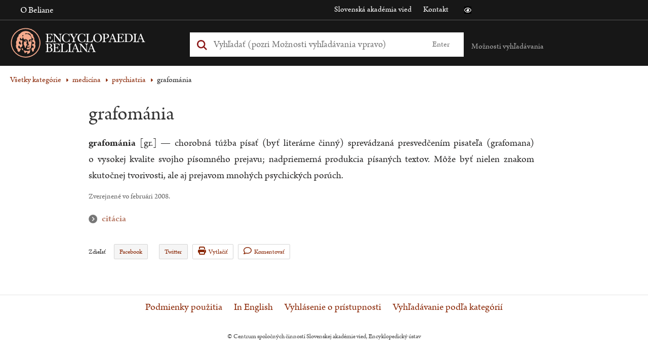

--- FILE ---
content_type: text/css
request_url: https://beliana.sav.sk/sites/default/files/css/css_mMt7sF8wNWOjQNd1HTQ8dcZ_39AjW1FJEnVrD1LIZ5g.css?delta=1&language=sk&theme=bel&include=eJwlyUEOgDAIBMAPNfImqJvGZJEG2oO-3oNzHQNlMEzZeiTkzD2Vh-4VPXwSC3_cka68XrR6asHFtPAB7r4YEA
body_size: 138067
content:
@import"https://p.typekit.net/p.css?s=1&k=ial0koy&ht=tk&f=8493.8494.8495.8496&a=14520606&app=typekit&e=css";
/* @license GPL-2.0-or-later https://www.drupal.org/licensing/faq */
.fa{font-family:var(--fa-style-family,"Font Awesome 6 Free");font-weight:var(--fa-style,900)}.fa{-moz-osx-font-smoothing:grayscale;-webkit-font-smoothing:antialiased;display:var(--fa-display,inline-block);font-style:normal;font-variant:normal;line-height:1;text-rendering:auto}.fa-print:before{content:""}.fa-comment:before{content:""}.fa-bars:before,.fa-navicon:before{content:""}.fa-caret-right:before{content:""}.fa-caret-down:before{content:""}.fa-chevron-circle-right:before,.fa-circle-chevron-right:before{content:""}.fa-chevron-circle-down:before,.fa-circle-chevron-down:before{content:""}.fa-image:before{content:""}:host,:root{--fa-font-regular:normal 400 1em/1 "Font Awesome 6 Free"}@font-face{font-family:"Font Awesome 6 Free";font-style:normal;font-weight:400;font-display:block;src:url(https://cdnjs.cloudflare.com/ajax/libs/font-awesome/6.2.0/webfonts/fa-regular-400.woff2) format("woff2"),url(https://cdnjs.cloudflare.com/ajax/libs/font-awesome/6.2.0/webfonts/fa-regular-400.ttf) format("truetype")}.fa-regular,.far{font-weight:400}:host,:root{--fa-style-family-classic:"Font Awesome 6 Free";--fa-font-solid:normal 900 1em/1 "Font Awesome 6 Free"}@font-face{font-family:"Font Awesome 6 Free";font-style:normal;font-weight:900;font-display:block;src:url(https://cdnjs.cloudflare.com/ajax/libs/font-awesome/6.2.0/webfonts/fa-solid-900.woff2) format("woff2"),url(https://cdnjs.cloudflare.com/ajax/libs/font-awesome/6.2.0/webfonts/fa-solid-900.ttf) format("truetype")}.fa-solid,.fas{font-weight:900}@font-face{font-family:"Font Awesome 5 Brands";font-display:block;font-weight:400;src:url(https://cdnjs.cloudflare.com/ajax/libs/font-awesome/6.2.0/webfonts/fa-brands-400.woff2) format("woff2"),url(https://cdnjs.cloudflare.com/ajax/libs/font-awesome/6.2.0/webfonts/fa-brands-400.ttf) format("truetype")}@font-face{font-family:"Font Awesome 5 Free";font-display:block;font-weight:900;src:url(https://cdnjs.cloudflare.com/ajax/libs/font-awesome/6.2.0/webfonts/fa-solid-900.woff2) format("woff2"),url(https://cdnjs.cloudflare.com/ajax/libs/font-awesome/6.2.0/webfonts/fa-solid-900.ttf) format("truetype")}@font-face{font-family:"Font Awesome 5 Free";font-display:block;font-weight:400;src:url(https://cdnjs.cloudflare.com/ajax/libs/font-awesome/6.2.0/webfonts/fa-regular-400.woff2) format("woff2"),url(https://cdnjs.cloudflare.com/ajax/libs/font-awesome/6.2.0/webfonts/fa-regular-400.ttf) format("truetype")}@font-face{font-family:"FontAwesome";font-display:block;src:url(https://cdnjs.cloudflare.com/ajax/libs/font-awesome/6.2.0/webfonts/fa-solid-900.woff2) format("woff2"),url(https://cdnjs.cloudflare.com/ajax/libs/font-awesome/6.2.0/webfonts/fa-solid-900.ttf) format("truetype")}@font-face{font-family:"FontAwesome";font-display:block;src:url(https://cdnjs.cloudflare.com/ajax/libs/font-awesome/6.2.0/webfonts/fa-brands-400.woff2) format("woff2"),url(https://cdnjs.cloudflare.com/ajax/libs/font-awesome/6.2.0/webfonts/fa-brands-400.ttf) format("truetype")}@font-face{font-family:"FontAwesome";font-display:block;src:url(https://cdnjs.cloudflare.com/ajax/libs/font-awesome/6.2.0/webfonts/fa-regular-400.woff2) format("woff2"),url(https://cdnjs.cloudflare.com/ajax/libs/font-awesome/6.2.0/webfonts/fa-regular-400.ttf) format("truetype");unicode-range:u+f003,u+f006,u+f014,u+f016-f017,u+f01a-f01b,u+f01d,u+f022,u+f03e,u+f044,u+f046,u+f05c-f05d,u+f06e,u+f070,u+f087-f088,u+f08a,u+f094,u+f096-f097,u+f09d,u+f0a0,u+f0a2,u+f0a4-f0a7,u+f0c5,u+f0c7,u+f0e5-f0e6,u+f0eb,u+f0f6-f0f8,u+f10c,u+f114-f115,u+f118-f11a,u+f11c-f11d,u+f133,u+f147,u+f14e,u+f150-f152,u+f185-f186,u+f18e,u+f190-f192,u+f196,u+f1c1-f1c9,u+f1d9,u+f1db,u+f1e3,u+f1ea,u+f1f7,u+f1f9,u+f20a,u+f247-f248,u+f24a,u+f24d,u+f255-f25b,u+f25d,u+f271-f274,u+f278,u+f27b,u+f28c,u+f28e,u+f29c,u+f2b5,u+f2b7,u+f2ba,u+f2bc,u+f2be,u+f2c0-f2c1,u+f2c3,u+f2d0,u+f2d2,u+f2d4,u+f2dc}@font-face{font-family:"FontAwesome";font-display:block;src:url(https://cdnjs.cloudflare.com/ajax/libs/font-awesome/6.2.0/webfonts/fa-v4compatibility.woff2) format("woff2"),url(https://cdnjs.cloudflare.com/ajax/libs/font-awesome/6.2.0/webfonts/fa-v4compatibility.ttf) format("truetype");unicode-range:u+f041,u+f047,u+f065-f066,u+f07d-f07e,u+f080,u+f08b,u+f08e,u+f090,u+f09a,u+f0ac,u+f0ae,u+f0b2,u+f0d0,u+f0d6,u+f0e4,u+f0ec,u+f10a-f10b,u+f123,u+f13e,u+f148-f149,u+f14c,u+f156,u+f15e,u+f160-f161,u+f163,u+f175-f178,u+f195,u+f1f8,u+f219,u+f27a}
html{color:#282727;font-family:"arno-pro",serif;font-size:16px;line-height:normal;letter-spacing:normal}html body.path-frontpage{background:#ffa587}html.black-white{font-family:"Open Sans",sans-serif;background:#000;color:#fff}html.black-white body.path-frontpage{background:#000;color:#fff}h1,h2{color:#8a2807}h1,h2,h3,h4,h5,h6{font-family:"arno-pro",serif;font-size:16px;line-height:normal;margin:0}.black-white h1,.black-white h2,.black-white h3,.black-white h4,.black-white h5,.black-white h6{color:#fff;font-family:"Open Sans",sans-serif}.word h2{font-size:1.63rem;line-height:2.03rem}.black-white .word h2{font-size:1.54rem;line-height:1.93rem}.word h3{font-size:1.1rem;line-height:2.03rem}.word h2,.word h3{margin-top:1.63rem;color:#266ead}.black-white .word h2,.black-white .word h3{margin-top:1.54rem;color:#fff}h1{font-size:1.63rem}h2{font-size:1.25rem}h3{font-size:1.4em}h4{font-size:1.2em}h5{font-size:1.1em}p{font-size:1rem;line-height:normal;margin-top:.75em;margin-bottom:.75em}.black-white p{font-size:.81rem}a{color:#8a2807;text-decoration:none}.black-white a{color:#fff;text-decoration:underline}.black-white a:active,.black-white a:focus,.black-white a:hover{color:#fff}ul,ol{margin:0;padding:0}ul li,ol li{list-style:none;margin:0;padding:0}body.page-node-type-page article ul li,body.page-node-type-page article ol li{list-style:inherit}body.path-taxonomy ul li,body.path-taxonomy ol li{list-style:inherit;margin-left:.875rem}a:focus{outline:.06em solid #ccc}input:focus,textarea:focus{border:.06em solid #ccc;box-shadow:0 0 .31em #ccc}hr{border-bottom:1px solid #f7f7f7;border-left:0;border-right:0;border-top:0;margin:1.5em 0}pre,code,tt{font:1em "andale mono","lucida console",monospace;line-height:1.5}pre{background-color:#efefef;display:block;padding:5px;margin:5px 0;border:.06rem solid #aaa}abbr{border-bottom:.06rem dotted #666;cursor:help;white-space:nowrap}.more:hover,.obsah a:hover,.citacia h3:hover,.dnes a:hover,.najhladanejsie-hesla a:hover,.body-content .container a:hover{text-decoration:underline}table{table-layout:fixed;font-size:1rem}.black-white table{font-size:.81rem}@media screen and (max-width:48em){table{font-size:.88rem}.black-white table{font-size:.88rem}}article .field--name-body table tr td{vertical-align:top;padding:0 .13rem}table tr td:first-child{font-weight:bold}nav.pager{padding-top:1.88rem}.black-white nav.pager{font-size:.81rem}nav.pager ul{list-style:none;text-align:center}.black-white nav.pager ul{font-size:inherit}nav.pager ul li{display:inline-block;margin-top:1.25rem}.black-white nav.pager ul li{font-size:inherit}nav.pager ul li a{padding:.25rem .63rem;margin:.13rem;border:.06rem solid #e4e4e4;text-decoration:none}.black-white nav.pager ul li a{font-size:inherit}.black-white nav.pager ul li a{border-color:#fff;text-decoration:underline}nav.pager ul li a:hover{border-color:#8a2807}.black-white nav.pager ul li a:hover{border-color:#fff}nav.pager ul li.is-active a{border-color:#8a2807;font-weight:bold}.black-white nav.pager ul li.is-active a{border-color:#fff}.visually-hidden{display:none;position:absolute !important;overflow:hidden;clip:rect(0.06rem,0.06rem,0.06rem,0.06rem);width:.06rem;height:.06rem;word-wrap:normal}button,input.button{background:none;border:none;margin:0;padding:0;box-shadow:none;text-decoration:none}.fa.fa-comment{font-family:"Font Awesome 6 Free";font-weight:400}.truncate-wrapper{display:block;max-height:8.13rem;position:relative;overflow:hidden}#gradient{display:none;width:100%;height:2.19rem;background:url(/themes/custom/bel/assets/dist/img/bg-gradient.png) repeat-x;position:absolute;bottom:0;left:0}.black-white #gradient{height:3.13rem;filter:invert(1)}.fa.fa-picture-o{font-family:"Font Awesome 6 Free";font-weight:400}.fa.fa-picture-o:before{content:""}.ui-widget.ui-autocomplete .ui-menu-item{font-size:.85rem;height:auto}.ui-widget.ui-autocomplete .ui-menu-item>a{display:block;padding:.44rem .75rem}.ui-widget.ui-autocomplete .ui-menu-item>a.ui-state-active{background:#f5f5f5;border:none;color:#333}.black-white .ui-widget.ui-autocomplete .ui-menu-item>a{color:#000}#colorbox #cboxContent .cboxPhoto{width:auto !important;height:100% !important;max-height:100%;max-width:100%;margin:0 auto !important}table{border-collapse:collapse;border-spacing:0}article .field--name-body table tr td{vertical-align:top;padding:0 .13rem}table tr td:first-child{font-weight:bold}.icon{display:inline-block;width:1.88rem;height:1.88rem;background-repeat:no-repeat;background-size:100% 100%;vertical-align:middle;fill:currentColor}.icon__sprite{border:0 !important;clip:rect(0 0 0 0) !important;height:1px !important;margin:-1px !important;overflow:hidden !important;padding:0 !important;position:absolute !important;width:1px !important}.icon--m{width:2.5rem;height:2.5rem}.icon--l{width:3.75rem;height:3.75rem}.inlinesvg .icon{background-repeat:repeat;background-size:auto auto}form.user-login-form div,form.user-pass div,#submit-error-form div,form.contact-message-form div{display:block;margin-top:.31rem}form.user-login-form div.form-actions,form.user-pass div.form-actions,#submit-error-form div.form-actions,form.contact-message-form div.form-actions{display:inline-block;width:100%;margin-top:1.25rem}form.user-login-form label,form.user-pass label,#submit-error-form label,form.contact-message-form label{display:block;margin-top:1.25rem}form.user-login-form textarea,form.user-login-form input,form.user-pass textarea,form.user-pass input,#submit-error-form textarea,#submit-error-form input,form.contact-message-form textarea,form.contact-message-form input{max-width:100%}form.contact-message-form label.js-form-required.form-required::after{content:" *";color:red}.form-actions input.form-submit{background:#8a2807;color:#fff;padding:.44rem .94rem;border-radius:.13rem;cursor:pointer;border:.06rem solid #8a2807}.black-white .form-actions input.form-submit{background:#000;border-color:#fff}.black-white .form-actions input.form-submit:focus{outline:.06rem solid #fff}
html{background-color:#fff;box-sizing:border-box}*,*::before,*::after{box-sizing:inherit}html,body{height:100%}body{margin:0}.container{margin:auto;max-width:1320px;padding:0 1.25em}body.path-frontpage #content-main .container,body.path-frontpage footer .container{max-width:73.13rem}body.path-frontpage #content-main{background-color:#ffa587}.black-white body.path-frontpage #content-main{background-color:#000}body.page-node-type-page article{width:50%;margin:1.88rem auto 0 auto}@media screen and (max-width:48em){body.page-node-type-page article{width:100%}}#header,#footer,.mission,.breadcrumb,.node{clear:both}#content-main{margin-top:2rem}body.sticky-header #content-main{padding-top:6.13rem}.black-white #content-main{position:relative;z-index:1}
@font-face{font-family:"arno-pro";src:url("https://use.typekit.net/af/b9acbc/000000000000000000017424/27/l?subset_id=1&fvd=n4&v=3") format("woff2"),url("https://use.typekit.net/af/b9acbc/000000000000000000017424/27/d?subset_id=1&fvd=n4&v=3") format("woff"),url("https://use.typekit.net/af/b9acbc/000000000000000000017424/27/a?subset_id=1&fvd=n4&v=3") format("opentype");font-display:swap;font-style:normal;font-weight:400;font-stretch:normal}@font-face{font-family:"arno-pro";src:url("https://use.typekit.net/af/598d94/000000000000000000017425/27/l?subset_id=1&fvd=i4&v=3") format("woff2"),url("https://use.typekit.net/af/598d94/000000000000000000017425/27/d?subset_id=1&fvd=i4&v=3") format("woff"),url("https://use.typekit.net/af/598d94/000000000000000000017425/27/a?subset_id=1&fvd=i4&v=3") format("opentype");font-display:swap;font-style:italic;font-weight:400;font-stretch:normal}@font-face{font-family:"arno-pro";src:url("https://use.typekit.net/af/f03dd8/000000000000000000017428/27/l?subset_id=1&fvd=n7&v=3") format("woff2"),url("https://use.typekit.net/af/f03dd8/000000000000000000017428/27/d?subset_id=1&fvd=n7&v=3") format("woff"),url("https://use.typekit.net/af/f03dd8/000000000000000000017428/27/a?subset_id=1&fvd=n7&v=3") format("opentype");font-display:swap;font-style:normal;font-weight:700;font-stretch:normal}@font-face{font-family:"arno-pro";src:url("https://use.typekit.net/af/98461a/000000000000000000017429/27/l?subset_id=1&fvd=i7&v=3") format("woff2"),url("https://use.typekit.net/af/98461a/000000000000000000017429/27/d?subset_id=1&fvd=i7&v=3") format("woff"),url("https://use.typekit.net/af/98461a/000000000000000000017429/27/a?subset_id=1&fvd=i7&v=3") format("opentype");font-display:swap;font-style:italic;font-weight:700;font-stretch:normal}.tk-arno-pro{font-family:"arno-pro",serif}@font-face{font-family:"FontAwesome";font-display:swap}@font-face{font-family:"STIXGeneral";src:url(/themes/custom/bel/assets/src/fonts/stix/regular/stixgeneral-webfont.eot);src:local("[smiley]"),url(/themes/custom/bel/assets/src/fonts/stix/regular/stixgeneral-webfont.woff) format("woff"),url(/themes/custom/bel/assets/src/fonts/stix/regular/stixgeneral-webfont.ttf) format("truetype"),url(/themes/custom/bel/assets/src/fonts/stix/regular/stixgeneral-webfont.svg#webfontZXtFAA5Q) format("svg");font-weight:normal;font-style:normal;font-display:swap}@font-face{font-family:"STIXGeneral";src:url(/themes/custom/bel/assets/src/fonts/stix/italic/stixgeneralitalic-webfont.eot);src:local("[smiley]"),url(/themes/custom/bel/assets/src/fonts/stix/italic/stixgeneralitalic-webfont.woff) format("woff"),url(/themes/custom/bel/assets/src/fonts/stix/italic/stixgeneralitalic-webfont.ttf) format("truetype"),url(/themes/custom/bel/assets/src/fonts/stix/italic/stixgeneralitalic-webfont.svg#webfont2oJeLJIt) format("svg");font-weight:normal;font-style:italic;font-display:swap}@font-face{font-family:"STIXGeneral";src:url(/themes/custom/bel/assets/src/fonts/stix/bold/stixgeneralbol-webfont.eot);src:local("[smiley]"),url(/themes/custom/bel/assets/src/fonts/stix/bold/stixgeneralbol-webfont.woff) format("woff"),url(/themes/custom/bel/assets/src/fonts/stix/bold/stixgeneralbol-webfont.ttf) format("truetype"),url(/themes/custom/bel/assets/src/fonts/stix/bold/stixgeneralbol-webfont.svg#webfontwFpnxWyx) format("svg");font-weight:bold;font-style:normal;font-display:swap}@font-face{font-family:"STIXGeneral";src:url(/themes/custom/bel/assets/src/fonts/stix/bolita/stixgeneralbolita-webfont.eot);src:local("[smiley]"),url(/themes/custom/bel/assets/src/fonts/stix/bolita/stixgeneralbolita-webfont.woff) format("woff"),url(/themes/custom/bel/assets/src/fonts/stix/bolita/stixgeneralbolita-webfont.ttf) format("truetype"),url(/themes/custom/bel/assets/src/fonts/stix/bolita/stixgeneralbolita-webfont.svg#webfontSsfHxKRo) format("svg");font-weight:bold;font-style:italic;font-display:swap}
header.header{width:100%;background:#171717;height:auto}header.header .header-top{padding:.31em 0 .63em 0;border-bottom:.06em solid #555}@media screen and (max-width:59.25em){header.header .header-top{padding:.31em 0 .31em 0}}@media screen and (max-width:48em){header.header .header-top{padding:.31em 0 0 0}}.black-white header.header .header-top{background:#000}header.header .header-top .sitename{display:none;color:#fff}@media screen and (max-width:48em){header.header .header-top .sitename{color:#fff;text-align:center;text-transform:uppercase;font-size:1.3em;padding:.5em 0;display:block}.black-white header.header .header-top .sitename{font-size:.98rem}}header.header .header-top .left{display:inline-block;float:left;width:calc(50% - 0.63em)}@media screen and (max-width:59.25em){header.header .header-top .left{width:100%}header.header .header-top .left ul{padding:0 !important}}@media screen and (max-width:48em){header.header .header-top .left{display:none}}header.header .header-top .left h2,header.header .header-top .left .nav-toggle{color:#fff}header.header .header-top .right{display:flex;flex-flow:row nowrap;width:calc(50% - 0.63em);text-align:right;vertical-align:top;float:right}header.header .header-top .right h2{color:#fff}@media screen and (max-width:59.25em){header.header .header-top .right{width:100%;text-align:left;padding-bottom:.31rem;margin-top:.38rem}}@media screen and (max-width:48em){header.header .header-top .right{display:none}}header.header .header-top .nav-collapse{background:none;border:none}header.header .header-top .nav-collapse ul{text-align:left}header.header .header-top ul li{position:relative;list-style:none;display:inline-block;width:auto;top:3px}header.header .header-top ul li a{color:#fff !important;padding:0 .63em}header.header .header-top ul li a:hover{background-color:rgba(0,0,0,0)}header.header .icon{color:#fff}header.header .icon:before{content:"";display:block}header.header .wcag-icons{display:flex;flex-flow:row nowrap;justify-content:flex-end;padding:.5em 1em 0}header.header .wcag-icons i{cursor:pointer;width:1.5em;height:.88em;position:relative}header.header .wcag-icons i:before{position:absolute;left:50%;top:50%;transform:translate(-50%,-50%)}header.header .wcag-icons .icon-black-white:before{width:.88em;height:.88em;background:#000 url(/themes/custom/bel/assets/dist/svg/svg-icons/black-white.svg) no-repeat center center;background-size:.88em auto}header.header .wcag-icons .icon-black-white:focus{outline:.06em solid #ccc}header.header .wcag-icons .icon-redo:before{width:.75em;height:.75em;background:#000 url(/themes/custom/bel/assets/dist/svg/svg-icons/redo.svg) no-repeat center center;background-size:.75em auto}header.header .middle .wcag-icons{display:none}header.header .header-main{min-height:5.63em;position:relative}body.sticky-header header.header .header-main{position:fixed;background:#171717;width:100%;z-index:5;top:0}.black-white body.sticky-header header.header .header-main{background:#000}.black-white header.header .header-main{background:#000;border-bottom:.06em solid #555}header.header .header-main .left{width:calc(30% - 1.25em);position:relative;display:inline-block;float:none;top:.94em}@media screen and (max-width:48em){header.header .header-main .left{width:60px;overflow:hidden;padding:1px 10px}body.path-frontpage header.header .header-main .left{display:none}body.path-frontpage.sticky-header header.header .header-main .left{display:inline-block}}header.header .header-main .left .logo{top:-0.25em;position:relative;color:#fff;line-height:1.25em;float:left}.black-white header.header .header-main .left .logo{top:-0.06em;background:url(/themes/custom/bel/assets/dist/svg/beliana_logo_white.svg) no-repeat #fff;background-size:20.63em 4.13em;width:20.63em;height:4.13em;filter:invert(1)}@media screen and (max-width:48em){.black-white header.header .header-main .left .logo{height:4.13em;margin-left:-0.69em;margin-top:.25em}}header.header .header-main .left .logo img{height:4.13em;margin-top:.19em}@media screen and (max-width:48em){header.header .header-main .left .logo img{height:4.13em;margin-left:-0.69em;margin-top:.06em}}.black-white header.header .header-main .left .logo img{display:none}header.header .header-main .middle{width:calc(40% + 2.81em);position:relative;display:inline-block;vertical-align:top;margin-top:1.5em}@media screen and (max-width:48em){header.header .header-main .middle{width:calc(100% - 9.38em);padding:.06em .06em .31em;margin-top:1.25em;margin-left:.31em}header.header .header-main .middle .wcag-icons{top:0;right:-3rem;position:absolute;display:block;height:100%;background:#171717;padding:.88rem .31rem 0}.black-white header.header .header-main .middle .wcag-icons{background:#000}body.path-frontpage:not(.sticky-header) header.header .header-main .middle{width:calc(100% - 5em);margin-left:0}}header.header .header-main .middle .smartphone-navigation{display:none}@media screen and (max-width:48em){header.header .header-main .middle .smartphone-navigation{display:block}header.header .header-main .middle .smartphone-navigation .fa-bars{position:absolute;top:.63rem;right:-5.5rem;color:#ffa587;font-size:2rem}.black-white header.header .header-main .middle .smartphone-navigation .fa-bars{font-size:1.63rem;top:.88rem;color:#fff}header.header .header-main .middle .smartphone-navigation .nav-collapse{display:none}header.header .header-main .middle .smartphone-navigation.open .nav-collapse.block-beliana-mobile-menu{display:block;max-height:initial;width:calc(100% + 9.06em);left:-3.44rem;top:.31rem;margin-bottom:.25rem;margin-top:-0.25rem;background:#171717;border:none;padding-top:.94rem;text-align:center}.black-white header.header .header-main .middle .smartphone-navigation.open .nav-collapse.block-beliana-mobile-menu{background:#000}header.header .header-main .middle .smartphone-navigation.open .nav-collapse.block-beliana-mobile-menu ul li{background:#171717;display:block;width:100%}header.header .header-main .middle .smartphone-navigation.open .nav-collapse.block-beliana-mobile-menu ul li a{color:#fff;background:#171717;border:none;text-decoration:underline;padding:.7em 1em;float:none;width:100%;font-size:1rem;display:block}.black-white header.header .header-main .middle .smartphone-navigation.open .nav-collapse.block-beliana-mobile-menu ul li a{background:#000}.black-white header.header .header-main .middle .smartphone-navigation.open .nav-collapse.block-beliana-mobile-menu ul li{background:#000}header.header .header-main .middle .smartphone-navigation.open .nav-collapse.block-beliana-mobile-menu ul li:first-child a{padding-left:1.13rem;background:none}}header.header .header-main .right{width:calc(30% - 2.19em);position:relative;display:inline-block;float:none}@media screen and (max-width:48em){header.header .header-main .right{display:none}}header.header .header-main .right .search-help{position:relative;top:-1.19em;left:.75em;z-index:9}.black-white header.header .header-main .right .search-help{top:-0.5em}body.path-frontpage header.header .header-main .right .search-help{top:2.38em}body.path-frontpage.sticky-header header.header .header-main .right .search-help{top:-1.19em}.black-white body.path-frontpage.sticky-header header.header .header-main .right .search-help{top:-0.5em}header.header .header-main .right .search-help .text{color:#aaa;cursor:pointer}.black-white header.header .header-main .right .search-help .text{font-size:.81rem;color:#fff;text-decoration:underline}header.header .header-main .right .search-help .text:hover{text-decoration:underline}header.header .header-main .right .search-help .description{display:none;background:#fae1d9;padding:.88rem;position:absolute;top:2.63rem;right:calc(50% - 5rem);width:100%}.black-white header.header .header-main .right .search-help .description{background:#fff;font-size:.81rem}header.header .header-main .right .search-help .description.open{display:block}header.header .header-main .right .search-help .description .arrow{position:absolute;top:-0.5rem;right:50%;width:0;height:0;border-left:.5rem solid rgba(0,0,0,0);border-right:.5rem solid rgba(0,0,0,0);border-bottom:.5rem solid #fae1d9}header.header .header-main .right .search-help .description ul{list-style:none;color:#231f20}.black-white header.header .header-main .right .search-help .description ul{color:#000}header.header .header-main .right .search-help .description ul li span{color:#000}header.header .header-main .right .search-help .description a.more-info{text-align:center;padding:.94rem 0 0 0;color:#8a2807;display:block}.black-white header.header .header-main .right .search-help .description a.more-info{color:#000;text-decoration:underline}header.header .header-navigation{background:#ffa587}.black-white header.header .header-navigation{background:#000;border-bottom:.06rem solid #555}header.header .header-navigation .word-facet-wrap{margin:0;min-height:3.44rem;text-align:center}header.header .header-navigation .word-facet-wrap h2{display:none}header.header .header-navigation .word-facet-wrap .facets-widget-links{background:none;margin:0}header.header .header-navigation .word-facet-wrap .toggle-text{display:none}@media screen and (max-width:48em){header.header .header-navigation .word-facet-wrap .toggle-text{text-align:left;width:100%;display:block;padding:.75rem 0;font-size:1.3em;color:#8a2807;cursor:pointer}.black-white header.header .header-navigation .word-facet-wrap .toggle-text{color:#fff;font-size:1.06rem}header.header .header-navigation .word-facet-wrap #block-bel-alphabet:before{content:"";font:normal normal normal 18px/1 FontAwesome;position:absolute;right:0;top:1.13rem;color:#8a2807}.black-white header.header .header-navigation .word-facet-wrap #block-bel-alphabet:before{color:#fff}header.header .header-navigation .word-facet-wrap #block-bel-alphabet .facets-widget-links{display:none}}@media screen and (max-width:48em){header.header .header-navigation .word-facet-wrap.active #block-bel-alphabet:before{content:""}header.header .header-navigation .word-facet-wrap.active #block-bel-alphabet .facets-widget-links{display:block}}.search-box-mobile{min-height:3.63rem}.word{border:none}body .page-loader{display:none}footer{text-align:center;padding-bottom:1.25rem;padding-top:4.38rem;position:relative}footer:before{display:block;content:"";position:absolute;left:0;top:4.38rem;width:100%;height:.06rem;border-top:.06rem solid #e4e4e4}.black-white footer{background-color:#000}.black-white footer:before{border-color:#fff}body.path-frontpage footer{background-color:#ffa587}body.path-frontpage footer:before{border-color:#8a2807}.black-white body.path-frontpage footer{background-color:#000}.black-white body.path-frontpage footer:before{border-color:#fff}footer .footer-content{padding-bottom:1.25rem}footer .footer-content ul li{display:inline-block;padding:0 .63rem}footer .footer-content ul li a,footer .footer-content ul li a:hover{font-size:1.22rem;color:#8a2807;line-height:3.19rem}.black-white footer .footer-content ul li a,.black-white footer .footer-content ul li a:hover{color:#fff;font-size:1.14rem;line-height:2.94rem}body.path-frontpage footer .footer-content ul li a,body.path-frontpage footer .footer-content ul li a:hover{color:#333}.black-white body.path-frontpage footer .footer-content ul li a,.black-white body.path-frontpage footer .footer-content ul li a:hover{color:#fff}footer .footer-content ul li a:hover{text-decoration:underline}footer .footer-content .block-language ul li.is-active a{font-weight:bold}.black-white footer .footer-content .block-language ul li.is-active a{font-weight:bold}footer .footer-content .block-language ul li a{text-transform:uppercase}footer .footer-bottom .footer-copyright{margin-top:1.25rem;padding:0 1.25rem}@media screen and (min-width:48.06em){footer .footer-bottom .footer-copyright{margin-top:0}}footer .footer-bottom .footer-copyright span{font-size:.81rem;color:#494949}.black-white footer .footer-bottom .footer-copyright span{color:#fff}div[data-drupal-messages=""]{margin:1.25rem auto .63rem auto;max-width:1320px;padding:0 1.25rem}html:not(.black-white) .messages{padding:.94rem 1.25rem .94rem 2.19rem;word-wrap:break-word;border:.06rem solid;border-width:.06rem .06rem .06rem 0;border-radius:2px;background:no-repeat .63rem 1.06rem;overflow-wrap:break-word;position:relative;z-index:2}html:not(.black-white) .messages+.messages{margin-top:1.538em}html:not(.black-white) .messages a{font-weight:bold}html:not(.black-white) [dir=rtl] .messages{padding-right:2.19rem;padding-left:1.25rem;text-align:right;border-width:.06rem 0 .06rem .06rem;background-position:right .63rem top 1.06rem}html:not(.black-white) [dir=rtl] .messages--status{margin-left:0;border-color:#c9e1bd rgba(0,0,0,0) #c9e1bd #c9e1bd;box-shadow:.5rem 0 0 #77b259}html:not(.black-white) [dir=rtl] .messages--warning{border-color:#f4daa6 rgba(0,0,0,0) #f4daa6 #f4daa6;box-shadow:.5rem 0 0 #e09600}html:not(.black-white) [dir=rtl] .messages--error{border-color:#f9c9bf rgba(0,0,0,0) #f9c9bf #f9c9bf;box-shadow:.5rem 0 0 #e62600}html:not(.black-white) .messages__list{margin:0;padding:0;list-style:none}html:not(.black-white) .messages__item+.messages__item{margin-top:.769em}html:not(.black-white) .messages--status{color:#325e1c;border-color:#c9e1bd #c9e1bd #c9e1bd rgba(0,0,0,0);background-color:#f3faef;background-image:url(/themes/custom/bel/assets/dist/svg/messages/check.svg);box-shadow:-0.5rem 0 0 #77b259}html:not(.black-white) .messages--status a{color:#325e1c}html:not(.black-white) .messages--warning{color:#734c00;border-color:#f4daa6 #f4daa6 #f4daa6 rgba(0,0,0,0);background-color:#fdf8ed;background-image:url(/themes/custom/bel/assets/dist/svg/messages/warning.svg);box-shadow:-0.5rem 0 0 #e09600}html:not(.black-white) .messages--warning a{color:#734c00}html:not(.black-white) .messages--error{color:#a51b00;border-color:#f9c9bf #f9c9bf #f9c9bf rgba(0,0,0,0);background-color:#fcf4f2;background-image:url(/themes/custom/bel/assets/dist/svg/messages/error.svg);box-shadow:-0.5rem 0 0 #e62600}html:not(.black-white) .messages--error p.error{color:#a51b00}html:not(.black-white) .messages--error a{color:#a51b00}html.black-white .messages{padding:.94rem 1.25rem .94rem 2.19rem;word-wrap:break-word;border:.06rem solid #fff;border-radius:2px;overflow-wrap:break-word;position:relative;z-index:2;color:#fff}html.black-white .messages+.messages{margin-top:1.538em}html.black-white .messages a{font-weight:bold}.bel-modal{display:none;position:fixed;top:0;right:0;bottom:0;left:0;flex-direction:row;align-items:flex-start;justify-content:center;background-color:rgba(0,0,0,.6);z-index:1000;overflow-y:auto}@media all and (min-width:31.25em){.bel-modal{align-items:center}}.bel-modal.active{display:flex}.bel-modal__container{position:relative;width:100%;max-width:48em;margin-top:2.5em;padding:1.88em;background-color:#fff;z-index:1500}.bel-modal__container img{width:100%}@media screen and (orientation:landscape){.bel-modal__container{max-height:100vh;overflow-y:auto}}.bel-modal__close{position:absolute;top:.94em;right:.94em}.bel-modal__close:hover{cursor:pointer}@media screen and (orientation:landscape)and (max-width:47.94em){.bel-modal__content-container{padding-bottom:2.5em}}[class^=icon-]:before,[class*=" icon-"]:before{content:"";display:inline-block;width:1em;height:1em;vertical-align:middle;background-size:1em auto}.icon-close::before{width:1.56em;height:1.56em;background:rgba(0,0,0,0) url(/themes/custom/bel/assets/dist/svg/close.svg) no-repeat 0 0;background-size:1.56em}body.path-user .block-local-tasks-block,body.path-webform .block-local-tasks-block{margin:.9375em 0}@media all and (min-width:64.0625em){body.path-user .block-local-tasks-block,body.path-webform .block-local-tasks-block{margin:1.5625em 0}}body.path-user .block-local-tasks-block ul.blt-tabs,body.path-webform .block-local-tasks-block ul.blt-tabs{display:flex;flex-wrap:wrap;margin:-0.3125em}@media all and (min-width:48em){body.path-user .block-local-tasks-block ul.blt-tabs,body.path-webform .block-local-tasks-block ul.blt-tabs{margin:-0.625em}}body.path-user .block-local-tasks-block ul.blt-tabs>li,body.path-webform .block-local-tasks-block ul.blt-tabs>li{list-style:none;padding:.3125em}@media all and (min-width:48em){body.path-user .block-local-tasks-block ul.blt-tabs>li,body.path-webform .block-local-tasks-block ul.blt-tabs>li{padding:.625em}}body.path-user .block-local-tasks-block ul.blt-tabs>li:hover a,body.path-user .block-local-tasks-block ul.blt-tabs>li:focus a,body.path-webform .block-local-tasks-block ul.blt-tabs>li:hover a,body.path-webform .block-local-tasks-block ul.blt-tabs>li:focus a{background-color:#f0f0f0}.black-white body.path-user .block-local-tasks-block ul.blt-tabs>li:hover a,.black-white body.path-user .block-local-tasks-block ul.blt-tabs>li:focus a,.black-white body.path-webform .block-local-tasks-block ul.blt-tabs>li:hover a,.black-white body.path-webform .block-local-tasks-block ul.blt-tabs>li:focus a{background-color:rgba(0,0,0,0);border:.06rem solid #fff}body.path-user .block-local-tasks-block ul.blt-tabs>li a,body.path-webform .block-local-tasks-block ul.blt-tabs>li a{font-size:14px;font-size:.875rem;display:block;text-decoration:none;color:#191919;padding:.42857em .71429em;border:.06rem solid rgba(0,0,0,0)}.black-white body.path-user .block-local-tasks-block ul.blt-tabs>li a,.black-white body.path-webform .block-local-tasks-block ul.blt-tabs>li a{color:#fff}@media all and (min-width:48em){body.path-user .block-local-tasks-block ul.blt-tabs>li a,body.path-webform .block-local-tasks-block ul.blt-tabs>li a{font-size:1rem;padding:.625em .9375em}}@media all and (min-width:64.0625em){body.path-user .block-local-tasks-block ul.blt-tabs>li a,body.path-webform .block-local-tasks-block ul.blt-tabs>li a{font-size:1.125rem;padding:.55556em .83333em}}body.path-user .block-local-tasks-block ul.blt-tabs>li a.is-active,body.path-webform .block-local-tasks-block ul.blt-tabs>li a.is-active{color:#fff;background-color:#8a2807;border:.06rem solid #8a2807;text-decoration:none}.black-white body.path-user .block-local-tasks-block ul.blt-tabs>li a.is-active,.black-white body.path-webform .block-local-tasks-block ul.blt-tabs>li a.is-active{background-color:rgba(0,0,0,0);border-color:#fff}@media print{#block-bel-local-tasks,.block-bel-main-menu,.block-beliana-mobile-menu,#block-bel-breadcrumbs,header,footer,.word-tools,.nav-toggle{display:none !important}}@media screen and (min-width:48.06em){.header-top .left #block-bel-mobile-menu{display:none}}body.path-frontpage #block-bel-branding{display:none}body.path-frontpage.sticky-header #block-bel-branding{display:block}@media screen and (max-width:48em){#block-bel-branding .logo img{max-width:initial}}#block-bel-searchbox{position:relative}#block-bel-searchbox form{background:#fff}#block-bel-searchbox form .search-input-wrapper{display:inline-block;background:url(/themes/custom/bel/assets/dist/img/search_icon.png) no-repeat .88em .88em #fff;padding-left:2.81em;margin-top:.06em;width:calc(100% - 5.63em)}@media screen and (max-width:48em){#block-bel-searchbox form .search-input-wrapper{width:calc(100% - 0.94rem);background:#fff;padding:.06em 0 .06em .31em}}.black-white #block-bel-searchbox form .search-input-wrapper{background:url(/themes/custom/bel/assets/dist/svg/svg-icons/search-solid-black.svg) no-repeat #fff;background-size:1.25em;background-position:.88em}@media screen and (max-width:48em){.black-white #block-bel-searchbox form .search-input-wrapper{background:#fff}}#block-bel-searchbox form .search-input-wrapper .search-alphabet-wrapper{position:relative;display:inline-block;padding:.5em 1.56em .5em .63em;top:-0.06em;background:#fae1d9;color:#600b00}.black-white #block-bel-searchbox form .search-input-wrapper .search-alphabet-wrapper{color:#000;background:#fff;border:.06em solid #000;padding:.44em 1.5em .44em .56em}#block-bel-searchbox form .search-input-wrapper .search-alphabet-wrapper .close{font-size:.88rem;position:absolute;top:0;right:0;color:#600b00;font-weight:bold;padding:10px}#block-bel-searchbox form .search-input-wrapper.has-alphabet .form-item{width:calc(100% - 6.56em)}#block-bel-searchbox form .search-input-wrapper .form-item{display:inline-block;width:100%}#block-bel-searchbox form .search-input-wrapper input{font-size:1.19rem;width:100%;float:none;height:2.37em;margin-bottom:.11em;font-style:normal;color:#666;-webkit-border-top-left-radius:0;-webkit-border-bottom-left-radius:0;-moz-border-radius-topleft:0;-moz-border-radius-bottomleft:0;border-top-left-radius:0;border-bottom-left-radius:0}.black-white #block-bel-searchbox form .search-input-wrapper input{color:#000;font-size:.88rem;height:3.21em;margin-bottom:.14em}#block-bel-searchbox form .search-input-wrapper input.form-autocomplete{background:none;outline:none;border:none;box-shadow:none;-moz-box-shadow:none;-webkit-box-shadow:none}#block-bel-searchbox input.search-submit{display:inline-block;position:relative;top:-0.06rem;left:0;float:none;width:5.31rem;height:2.81rem;background:#fff;padding:0;text-transform:none;color:#747474;-webkit-border-top-right-radius:0;-webkit-border-bottom-right-radius:0;-moz-border-radius-topright:0;-moz-border-radius-bottomright:0;border-top-right-radius:0;border-bottom-right-radius:0}#block-bel-searchbox input.search-submit:hover{background-color:#f4f4f4}.black-white #block-bel-searchbox input.search-submit{font-size:.81rem}@media screen and (max-width:48em){#block-bel-searchbox input.search-submit{display:none}}#block-bel-alphabet{width:100%;display:block;position:relative;margin:0 auto;padding:0;border:none;z-index:2}#block-bel-alphabet>h2{display:none}.black-white #block-bel-alphabet ul{font-size:.81rem}#block-bel-alphabet ul li{font-size:1rem;list-style-type:none;margin-right:.25em}#block-bel-alphabet ul li:last-of-type{margin-right:0}#block-bel-alphabet ul li label{display:none}#block-bel-alphabet ul li a{font-size:1.56rem;line-height:2.2em;text-decoration:none;width:100%;height:100%;display:block !important;color:#8a2807;border:.04em solid rgba(0,0,0,0);-webkit-border-top-left-radius:0;-webkit-border-top-right-radius:0;-moz-border-radius-topleft:0;-moz-border-radius-topright:0;border-top-left-radius:0;border-top-right-radius:0}.black-white #block-bel-alphabet ul li a{font-size:1.19rem;line-height:2.89em;border:.05em solid rgba(0,0,0,0);color:#fff}#block-bel-alphabet ul li ul{position:absolute;padding:0;background:#fae1d9;width:9.38em;border:none;margin-top:-0.06em;display:none}.black-white #block-bel-alphabet ul li ul{background:#fff}#block-bel-alphabet ul li ul li{text-align:left;padding:0;margin:0;width:100%}#block-bel-alphabet ul li ul li a{font-size:1.25rem;padding:.2em 0 .1em .75em;border:none !important;line-height:1.65em}.black-white #block-bel-alphabet ul li ul li a{font-size:.98rem;padding:.26em 0 .13em .96em;line-height:2.12em}#block-bel-alphabet .facets-widget-links>ul{display:block}#block-bel-alphabet .facets-widget-links>ul>li{display:inline-block;margin:0 0em;border-radius:.13em;background:rgba(0,0,0,0);border:none;width:2.38em;height:3.44em;line-height:2.19em;text-decoration:none;text-align:center}#block-bel-alphabet .facets-widget-links .navigation{position:absolute;display:none;top:.88em;color:#fff}#block-bel-alphabet .facets-widget-links .navigation.prev{left:-1.25em}#block-bel-alphabet .facets-widget-links .navigation.next{right:-1.25em}#block-bel-alphabet .facets-widget-links .navigation.hide{display:none}#block-bel-alphabet.is-slider .facets-widget-links .navigation{display:block;top:1em}#block-bel-alphabet .facet-item__status{display:none}.black-white #block-bel-alphabet ul li a{color:#fff}#block-bel-alphabet ul li:hover a,#block-bel-alphabet ul li:focus a,#block-bel-alphabet ul li a:hover,#block-bel-alphabet ul li a:focus{cursor:pointer;color:#8a2807;background-color:#fae1d9 !important;text-decoration:none !important;border:.06rem solid #fae1d9;border-bottom:none;z-index:3;position:relative}.black-white #block-bel-alphabet ul li:hover a,.black-white #block-bel-alphabet ul li:hover a.open,.black-white #block-bel-alphabet ul li:focus a,.black-white #block-bel-alphabet ul li:focus a.open{background-color:#fff !important;color:#000}.black-white #block-bel-alphabet ul li a:hover,.black-white #block-bel-alphabet ul li a.open:hover,.black-white #block-bel-alphabet ul li a:focus,.black-white #block-bel-alphabet ul li a.open:focus{background:#000 !important;color:#fff}#block-bel-alphabet ul li a.open+.facets-widget.open ul{display:block}.black-white #block-bel-alphabet ul li .facets-widget.open ul li a{color:#000}.black-white #block-bel-alphabet ul li .facets-widget.open ul li a:hover,.black-white #block-bel-alphabet ul li .facets-widget.open ul li a:focus{color:#fff}#block-bel-alphabet ul li ul li a:hover,#block-bel-alphabet ul li ul li a.focus{box-shadow:none;background-color:#fdbda7 !important;border-radius:0}#block-bel-alphabet .facet-item a:hover,#block-bel-alphabet .facet-item a:focus{background-color:#e6e6e6;text-decoration:underline}#block-bel-alphabet .facet-item a.is-active,#block-bel-alphabet .facet-item a.is-active:hover,#block-bel-alphabet .facet-item a.is-active:focus,#block-bel-alphabet .facet-item--active-trail>a,#block-bel-alphabet .facet-item--active-trail>a:hover,#block-bel-alphabet .facet-item--active-trail>a:focus{color:#8a2807;background:#fff;border:.06rem solid #fff;text-decoration:none}.black-white #block-bel-alphabet .facet-item a.is-active{color:#000;background:#fff}.black-white #block-bel-alphabet .facet-item a.is-active:hover,.black-white #block-bel-alphabet .facet-item a.is-active:focus,.black-white #block-bel-alphabet .facet-item--active-trail>a,.black-white #block-bel-alphabet .facet-item--active-trail>a:hover,.black-white #block-bel-alphabet .facet-item--active-trail>a:focus{color:#fff;background:#000}#block-bel-alphabet .facet-item--active-trail>a:hover,#block-bel-alphabet .facet-item--active-trail>a:focus{border:.06rem solid #ccc;border-bottom:none}#block-bel-alphabet .facet-item.facet-item--expanded.hover ul,#block-bel-alphabet .facet-item.facet-item--expanded:hover ul,#block-bel-alphabet .facet-item.facet-item--expanded:focus ul{display:block}@media screen and (max-width:48em){#block-bel-alphabet .facet-item.facet-item--expanded:hover ul{display:none}}.block-bel-main-menu>ul{padding:0 .56rem}.block-bel-main-menu>ul a{font-size:1.1rem;text-decoration:none;padding-top:.25rem}.block-bel-main-menu>ul a:hover,.block-bel-main-menu>ul a:focus{text-decoration:underline}.black-white .block-bel-main-menu>ul a{font-size:.81rem;text-decoration:underline;padding-top:.31em}#block-bel-links a{font-size:1rem;text-decoration:none;padding-top:.25em}#block-bel-links a:hover,#block-bel-links a:focus{text-decoration:underline}.black-white #block-bel-links a{font-size:.81rem;text-decoration:underline;padding-top:.31em}#block-bel-categories{width:17.5rem;float:left;margin-top:2rem}@media screen and (max-width:48em){#block-bel-categories{position:relative;width:calc(100% + 2.5rem);margin-left:-1.25rem;padding:0 1.25rem;float:none;margin-top:-2rem;margin-bottom:1.88rem;background:#ffa587}.black-white #block-bel-categories{background:#000}}#block-bel-categories .facets-widget-checkbox{font-size:1rem}@media screen and (max-width:48em){#block-bel-categories .facets-widget-checkbox{display:none;background:rgba(0,0,0,0)}}.black-white #block-bel-categories .facets-widget-checkbox{background:#000;font-size:.81rem}#block-bel-categories .facets-widget-checkbox ul li{list-style:none}@media screen and (max-width:48em){#block-bel-categories .facets-widget-checkbox ul li{font-size:1.13rem}.black-white #block-bel-categories .facets-widget-checkbox ul li{font-size:1.06rem}}#block-bel-categories .facets-widget-checkbox ul li div{padding-left:.94rem;position:relative;display:initial}#block-bel-categories .facets-widget-checkbox ul li>div.sub-categories:before{content:"";color:rgba(0,0,0,0);font:normal normal normal 14px/1 FontAwesome;position:relative;top:.06rem;left:-0.31rem}#block-bel-categories .facets-widget-checkbox>ul li.facet-item--expanded:not(.facet-item--active)>div,#block-bel-categories .facets-widget-checkbox>ul li.facet-item--collapsed:not(.facet-item--active)>div{cursor:pointer}#block-bel-categories .facets-widget-checkbox>ul li.facet-item--collapsed ul{display:none}#block-bel-categories .facets-widget-checkbox>ul li.facet-item--collapsed div:before{color:#282727}.black-white #block-bel-categories .facets-widget-checkbox>ul li.facet-item--collapsed div:before{color:#fff}#block-bel-categories .facets-widget-checkbox>ul li.facet-item--expanded>div:before{content:"";color:#282727}.black-white #block-bel-categories .facets-widget-checkbox>ul li.facet-item--expanded>div:before{color:#fff}#block-bel-categories .facets-widget-checkbox>ul>li.facet-item--expanded ul{padding-left:1.31rem}#block-bel-categories h2{margin-bottom:.5rem}@media screen and (max-width:48em){#block-bel-categories h2{display:none}}#block-bel-categories .opener{display:none}@media screen and (max-width:48em){#block-bel-categories .opener{text-align:left;width:100%;display:block;padding:12px 0;font-size:1.3rem;color:#8a2807}.black-white #block-bel-categories .opener{color:#fff}#block-bel-categories .opener:after{font:normal normal normal 18px/1 FontAwesome;position:absolute;right:1.25rem;top:1.13rem;color:#8a2807}.black-white #block-bel-categories .opener:after{color:#fff}#block-bel-categories .opener.open:after{content:""}#block-bel-categories .opener.close{display:none}#block-bel-categories .opener.close:after{content:""}}@media screen and (max-width:48em){#block-bel-categories.active .opener.open{display:none}#block-bel-categories.active .opener.open:after{content:""}}@media screen and (max-width:48em){#block-bel-categories.active .opener.close{display:block}}@media screen and (max-width:48em){#block-bel-categories.active .facets-widget-checkbox{display:block}}body.path-rozsirene-vyhladavanie #block-bel-content{width:calc(100% - 17.5em);float:right}@media screen and (max-width:48em){body.path-rozsirene-vyhladavanie #block-bel-content{width:100%;float:none}}#block-bel-encyklopedia{margin-bottom:2.19rem;border:none}#block-bel-encyklopedia img{width:50%}@media screen and (max-width:48em){#block-bel-encyklopedia img{width:80%}}#block-bel-encyklopedia .field--name-body{font-size:1.3em}.black-white #block-bel-encyklopedia img{filter:invert(1)}.black-white #block-bel-encyklopedia .field--name-body{font-size:.98rem}#block-bel-encyklopedia.welcome{text-align:center;padding-bottom:2.25rem}#block-bel-encyklopedia.welcome p{font-size:1.3rem;line-height:1.89rem;margin:.98rem 0}.black-white #block-bel-encyklopedia.welcome p{font-size:.98rem;line-height:1.41rem;margin:.73rem 0}@media screen and (min-width:48.06em){#block-views-block-today-block-anniversaries{width:35%;padding-right:.94rem;float:left;padding-bottom:2.38rem}}#block-views-block-today-block-anniversaries>h2{color:#333;font-size:1.2rem;font-weight:normal;margin-bottom:.63rem;line-height:normal}.black-white #block-views-block-today-block-anniversaries>h2{color:#fff;font-size:.89rem}@media screen and (min-width:48.06em){#block-views-block-today-block-anniversaries>div{overflow:hidden}}#block-views-block-today-block-anniversaries>div ul{list-style-type:none;margin:0;padding:0}#block-views-block-today-block-anniversaries>div ul li{font-size:1.6rem;color:#8a2807;margin:.06rem 0 .13rem 0}#block-views-block-today-block-anniversaries>div ul li a{line-height:2.4rem}.black-white #block-views-block-today-block-anniversaries>div ul li{color:#fff;font-size:1.22rem}#block-views-block-today-block-anniversaries>div .more-link a{display:inline-block;margin-top:1.88rem;text-decoration:underline;padding-right:.81rem;line-height:1.5rem}.black-white #block-views-block-today-block-anniversaries>div .more-link a{font-size:.81rem;line-height:1.22rem}#block-views-block-content-recent-block-latest-words{margin-top:2.5rem}@media screen and (min-width:48.06em){#block-views-block-content-recent-block-latest-words{margin-top:0}}#block-views-block-content-recent-block-latest-words>h2{color:#333;font-size:1.2rem;font-weight:normal;margin-bottom:.63rem}.black-white #block-views-block-content-recent-block-latest-words>h2{color:#fff;font-size:.89rem}@media screen and (min-width:48.06em){#block-views-block-content-recent-block-latest-words>div{overflow:hidden;margin-bottom:1.25rem}}#block-views-block-content-recent-block-latest-words .item-list ul{list-style-type:none;margin:0;padding:0}#block-views-block-content-recent-block-latest-words .item-list ul li{display:inline-block;padding:0 .63rem 0 0;font-size:1.6rem;margin:.06rem 0}.black-white #block-views-block-content-recent-block-latest-words .item-list ul li{color:#fff;font-size:1.22rem}#block-views-block-content-recent-block-latest-words .item-list ul li a{display:block;line-height:2.31rem;margin-left:.06rem;margin-top:.06rem}#block-views-block-content-recent-block-latest-words .more-link a{display:inline-block;margin-top:1.88rem;text-decoration:underline;padding-right:.81rem;line-height:1.5rem}.black-white #block-views-block-content-recent-block-latest-words .more-link a{font-size:.81rem;line-height:1.22rem}#block-bel-breadcrumbs{margin-top:-0.94rem;opacity:1;position:relative}body.sticky-header #block-bel-breadcrumbs{position:fixed;background:#fff;width:100%;top:5.63rem;z-index:4;margin-top:0;padding:.63rem 0;left:0;border-bottom:.0625em solid #f0f0f0}.black-white body.sticky-header #block-bel-breadcrumbs{background:#000;border-color:#555}body.sticky-header #block-bel-breadcrumbs>nav{margin:auto;max-width:1320px;padding:0 1.25em}#block-bel-breadcrumbs ol{list-style:none}.black-white #block-bel-breadcrumbs ol{font-size:.81rem}#block-bel-breadcrumbs ol li{display:inline-block;padding-right:.31rem}#block-bel-breadcrumbs ol li a{padding:14px 0}#block-bel-breadcrumbs ol li a:after{content:"";margin-left:.56rem;display:inline-block;font:normal normal normal 10px/1 FontAwesome}#block-bel-breadcrumbs ol li:last-child a:after{display:none}#block-bel-page-title{margin-top:2rem;text-align:center;margin-bottom:1.25rem}article.word-container{width:75%;margin:1.88rem auto 0 auto}@media screen and (max-width:48em){article.word-container{width:100%}}@media print{article.word-container{width:100%}}.view-word-search-page article.word-container{width:100%}article.word-container .word{border:none}article.word-container .word #gradient{bottom:-0.25rem}.black-white .view-najcitanejsie-hesla article.word-container .word #gradient,.black-white .view-word-search-page article.word-container .word #gradient{bottom:-0.94rem}article.word-container .word h1{font-size:2.5rem;color:#333;font-weight:normal}.view-word-search-page article.word-container .word h1 a,.view-najcitanejsie-hesla article.word-container .word h1 a{text-decoration:none;font-size:1rem;font-weight:700}.black-white .view-word-search-page article.word-container .word h1 a,.black-white .view-najcitanejsie-hesla article.word-container .word h1 a{font-size:.94rem}.black-white article.word-container .word h1{color:#fff;font-size:1.95rem}.view-word-search-page article.word-container .word h2{font-size:1.7em}.black-white .view-word-search-page article.word-container .word h2{font-size:1.38em}article.word-container .word h2 a{font-size:1.43rem;margin-left:.06rem;font-weight:normal}.black-white article.word-container .word h2 a{font-size:1.06rem}.view-word-search-page article.word-container .word h2 a{font-size:1.1em}.black-white .view-word-search-page article.word-container .word h2 a{font-size:1em}.view-word-search-page article.word-container .word h2 i{float:right;margin-top:.88rem;font-size:.7em}article.word-container .word .obsah{font-family:"arno-pro","STIXGeneral","Asana Math","Arial Unicode MS","Lucida Grande","Liberation Sans","Helvetica","Arial",sans-serif;min-height:3rem;text-align:justify;line-height:2.03rem;font-size:1.25rem}.black-white article.word-container .word .obsah{font-family:"Open Sans",sans-serif;font-size:1.19rem;line-height:1.93rem;min-height:2.85rem}article.word-container .word .obsah p{font-size:inherit;line-height:inherit;font-family:inherit;text-align:inherit}@media screen and (max-width:48em){article.word-container .word .con-wrap{display:flex;flex-direction:column}}article.word-container .word .node__author h2{display:inline-block;width:100%;height:1.38rem;margin-top:0}article.word-container .word .node__author h2 a{display:inline-block;width:100%;color:#333;font-size:1rem;line-height:normal;font-weight:normal}.black-white article.word-container .word .node__author h2 a{color:#fff}article.word-container .word .node__author .field--name-field-meno,article.word-container .word .node__author .field--name-field-priezvisko{display:none}article.word-container .word .node__content{font-size:1.25rem;line-height:2.03rem;text-align:justify;min-height:3rem}@media screen and (max-width:48em){article.word-container .word .node__content{order:2}}.black-white article.word-container .word .node__content{font-size:1.19rem;line-height:1.93rem}article.word-container .word .node__content p{font-size:inherit;line-height:inherit}article.word-container .word .node__content article.media-image.view-mode-in-word a{display:block;text-align:left}article.word-container .word .node__content article.media-image.view-mode-in-word img{width:100%;display:block}article.word-container .word .node__content article.media-image.view-mode-in-word .field--name-field-description{padding-top:.31rem;font-size:1rem}article.word-container .word .node__content article.media-image.view-mode-in-word .field--name-field-description p{margin:0;text-align:center;line-height:1.2em}article.word-container .word .node__content .hide-description article.media-image.view-mode-in-word .field--name-field-description{display:none}article.word-container .word .node__content table{font-size:.81rem;line-height:2.03rem;border:0;margin-top:.94rem;margin-bottom:1.56rem}article.word-container .word .node__content table thead th{text-align:center;background-color:#d3d3d3;padding:.31rem;line-height:initial;border:.06rem solid}article.word-container .word .node__content table td{padding:.31rem;vertical-align:top;border:.06rem solid #282727}article.word-container .word .node__content table tr{border:.06rem solid #282727}article.word-container .word .node__content table tr td{line-height:.94rem;text-align:left}article.word-container .word .node__content table tr td:first-child{font-weight:initial}@media screen and (min-width:48.06em){article.word-container .word .node__content.desktop article.media-image.view-mode-in-word{float:left;margin-right:2.5rem;margin-top:.44rem}article.word-container .word .node__content.desktop article.media-image.view-mode-in-word img{max-width:18.13rem}article.word-container .word .node__content.desktop article.media-image.view-mode-in-word .field--name-field-description{max-width:18.13rem}}article.word-container .word .node__content .desktop-image.hide-description .field--name-field-description,article.word-container .word .node__content .mobile-image.hide-description .field--name-field-description{display:none}article.word-container .word .node__content .desktop-image{display:block}article.word-container .word .node__content .mobile-image{display:none}article.word-container .word .node__content .visible-on-both{display:block}@media screen and (max-width:768px){article.word-container .word .node__content .desktop-image{display:none}article.word-container .word .node__content .mobile-image{display:block}article.word-container .word .node__content .mobile-image img{height:auto}article.word-container .word .node__content .visible-on-both{display:block}article.word-container .word .node__content .visible-on-both img{height:auto}}.domain-school article.word-container .word .node__content{width:65%;text-align:left}@media screen and (max-width:48em){.domain-school article.word-container .word .node__content{width:100%}}article.word-container .word .node__sidebar .structure{background:#eee;padding:.63rem}@media screen and (max-width:48em){article.word-container .word .node__sidebar .structure{order:1;margin-top:1.25rem}}@media screen and (min-width:48.06em){article.word-container .word .node__sidebar .structure{margin-left:1.88rem;margin-top:1.25rem}}.black-white article.word-container .word .node__sidebar .structure{background:#fff}article.word-container .word .node__sidebar .structure h2{margin-top:0;margin-left:.63rem;margin-bottom:.31rem;color:#333 !important;line-height:normal;font-size:1.1rem}article.word-container .word .node__sidebar .structure ul{list-style:none}.black-white article.word-container .word .node__sidebar .structure ul li{line-height:1.44rem}article.word-container .word .node__sidebar .structure ul li a{padding-left:.63rem;color:#266ead !important}.black-white article.word-container .word .node__sidebar .structure ul li a{color:#000 !important}article.word-container .word .node__sidebar .structure ul li.small a{padding-left:1.56rem}article.word-container .word .node__sidebar{font-size:1rem}@media screen and (max-width:48em){article.word-container .word .node__sidebar{width:100%;display:contents}}@media screen and (min-width:48.06em){article.word-container .word .node__sidebar{width:35%;float:right;margin-top:-0.94rem}}@media print{article.word-container .word .node__sidebar{width:35%;float:right}}article.word-container .word .node__sidebar .contents{margin-top:0;margin-left:.63rem;margin-bottom:.31rem;color:#333 !important;line-height:normal;font-size:1.1rem;font-weight:bold}article.word-container .word .node__sidebar .word-illustration{margin-top:1.25rem;margin-left:1.88rem;width:calc(100% - 1.88rem)}@media screen and (max-width:48em){article.word-container .word .node__sidebar .word-illustration{order:3}}article.word-container .word .node__sidebar .word-illustration .view-mode-in-word{margin-bottom:1.88rem;border:.06rem solid #e5e5e5;padding:.63rem .63rem .94rem .63rem}article.word-container .word .node__sidebar .word-illustration .view-mode-in-word a{display:block;text-align:center}article.word-container .word .node__sidebar .word-illustration .view-mode-in-word .black-white{border-color:#ccc}article.word-container .word .node__sidebar .word-illustration .view-mode-in-word img{max-width:100%;height:auto}article.word-container .word .node__sidebar .word-illustration .view-mode-in-word .field--name-field-description{text-align:center;padding-top:.31rem}article.word-container .word .node__sidebar .word-illustration .view-mode-in-word .field--name-field-description p{padding:0;margin:0;font-size:.94rem;line-height:1.13rem}article.word-container .word .node__sidebar .word-illustration .field--name-field-table .field__item table{width:100% !important;margin-bottom:1.88rem;min-width:0 !important}article.word-container .word .node__sidebar .word-illustration .field--name-field-table .field__item table tr td{padding:.13rem .63rem;border:.06rem solid #e4e4e4}article.word-container .word .meta-wrapper p.last-update{color:#636363;font-size:.94rem;font-style:normal;margin:0}.black-white article.word-container .word .meta-wrapper p.last-update{color:#fff}article.word-container .word .meta-wrapper .citation{font-size:1rem}article.word-container .word .meta-wrapper .citation h3{color:#8a2807;opacity:.6;font-weight:700;font-size:1.13rem;background:url(/themes/custom/bel/assets/dist/img/arrow_sprite.png) no-repeat;width:1.06rem;height:1.06rem;display:inline-block;padding-left:1.63rem;text-decoration:none;line-height:1rem;cursor:pointer;margin-top:1.63rem;margin-bottom:.5rem}@media print{article.word-container .word .meta-wrapper .citation h3{display:none}}.black-white article.word-container .word .meta-wrapper .citation h3{background:url(/themes/custom/bel/assets/dist/img/arrow_sprite_white.png) no-repeat;color:#fff;text-decoration:underline;opacity:1}article.word-container .word .meta-wrapper .citation h3:hover{text-decoration:underline}.black-white article.word-container .word .meta-wrapper .citation h3:hover{outline:.06rem solid #ccc;width:auto}article.word-container .word .meta-wrapper .citation #dialog-desc{display:none;font-size:.81rem}@media print{article.word-container .word .meta-wrapper .citation #dialog-desc{display:block !important}}article.word-container .word .meta-wrapper .citation.open h3{background-position:0 -1.06rem}article.word-container .word .meta-wrapper .citation.open #dialog-desc{display:block}@media screen and (max-width:48em){article.word-container .word .meta-wrapper .citation{display:none}}article.word-container .word .meta-wrapper .word-tools{font-size:1rem;margin-top:1.44rem}article.word-container .word .meta-wrapper .word-tools .share{height:1.88rem;display:inline-block;white-space:nowrap;font-size:.81rem;line-height:1.88rem;position:relative;margin:.63rem 0 0 0}article.word-container .word .meta-wrapper .word-tools .share ul.dropdown{display:inline-block;list-style:none;font-weight:normal;z-index:100}article.word-container .word .meta-wrapper .word-tools .share ul.dropdown li{border:.06rem solid #d5d5d5;border-radius:.13rem;background:#f5f5f5;height:1.88rem;display:inline-block;white-space:nowrap;font-size:.81rem;line-height:1.88rem;color:#494949;text-decoration:none;margin-right:.38rem}article.word-container .word .meta-wrapper .word-tools .share ul.dropdown li:hover,article.word-container .word .meta-wrapper .word-tools .share ul.dropdown li:focus{background-color:#e6e6e6}article.word-container .word .meta-wrapper .word-tools .share ul.dropdown li:hover a,article.word-container .word .meta-wrapper .word-tools .share ul.dropdown li:focus a{text-decoration:underline}.black-white article.word-container .word .meta-wrapper .word-tools .share ul.dropdown li{background:rgba(0,0,0,0);border-color:rgba(0,0,0,0);text-decoration:underline}.black-white article.word-container .word .meta-wrapper .word-tools .share ul.dropdown li:hover,.black-white article.word-container .word .meta-wrapper .word-tools .share ul.dropdown li:focus{border-color:#ccc;background-color:rgba(0,0,0,0)}article.word-container .word .meta-wrapper .word-tools .share ul.dropdown li a{display:block;text-decoration:none;padding:0 .63rem}.black-white article.word-container .word .meta-wrapper .word-tools .share ul.dropdown li a{text-decoration:underline}article.word-container .word .meta-wrapper .word-tools a.print,article.word-container .word .meta-wrapper .word-tools a.comment{border:.06rem solid #d5d5d5;border-radius:.13rem;height:1.88rem;display:inline-block;white-space:nowrap;font-size:.81rem;line-height:30px;text-decoration:none;padding:0 .63rem;margin-right:.38rem}article.word-container .word .meta-wrapper .word-tools a.print:hover,article.word-container .word .meta-wrapper .word-tools a.print:focus,article.word-container .word .meta-wrapper .word-tools a.comment:hover,article.word-container .word .meta-wrapper .word-tools a.comment:focus{text-decoration:underline}.black-white article.word-container .word .meta-wrapper .word-tools a.print,.black-white article.word-container .word .meta-wrapper .word-tools a.comment{background:rgba(0,0,0,0);border-color:rgba(0,0,0,0);text-decoration:underline}.black-white article.word-container .word .meta-wrapper .word-tools a.print:hover,.black-white article.word-container .word .meta-wrapper .word-tools a.print:focus,.black-white article.word-container .word .meta-wrapper .word-tools a.comment:hover,.black-white article.word-container .word .meta-wrapper .word-tools a.comment:focus{border-color:#ccc}article.word-container .word .meta-wrapper .word-tools a.print i,article.word-container .word .meta-wrapper .word-tools a.comment i{font-size:1rem;margin-right:.31rem}@media screen and (max-width:48em){article.word-container .word .meta-wrapper .word-tools a.print,article.word-container .word .meta-wrapper .word-tools a.comment{margin:.63rem 0 0 0;width:100%}}article .word{padding-right:3.13rem}@media screen and (max-width:48em){article .word{padding-right:0}}.view-word-search-page article .word{padding-right:0}article .word .con-wrap span.scroll-up{font-size:1rem;float:right;margin-top:-1.88rem;cursor:pointer;color:#266ead}@media screen and (max-width:768px){article .word .con-wrap span.scroll-up{font-size:0}article .word .con-wrap span.scroll-up:after{content:"";font:normal normal normal 14px/1 FontAwesome;position:relative;top:.13rem}}.black-white article .word .con-wrap span.scroll-up{font-size:.83rem;line-height:1.93rem;color:#fff}.black-white article .word .con-wrap span.scroll-up:focus{outline:.06rem solid #fff}@media screen and (max-width:768px){.black-white article .word .con-wrap span.scroll-up{font-size:0}}@media print{article .word{padding-right:0}}body.page-node-type-page article ul li,body.page-node-type-page article ol li,body.page-node-type-word article ul li,body.page-node-type-word article ol li{margin-left:.88rem;list-style:inherit}article.media.media-image.view-mode-full{width:75%;margin:0 auto}@media screen and (max-width:48em){article.media.media-image.view-mode-full{width:100%}}article.media.media-image.view-mode-full .left{width:50%;float:left}@media screen and (max-width:55.75em){article.media.media-image.view-mode-full .left{width:100%}}article.media.media-image.view-mode-full .right{width:50%;float:right}@media screen and (max-width:55.75em){article.media.media-image.view-mode-full .right{width:100%;margin-top:.63rem}}article.media.media-image.view-mode-full .metadata{font-size:1.06rem;font-family:"arno-pro","STIXGeneral","Asana Math","Arial Unicode MS","Lucida Grande","Liberation Sans","Helvetica","Arial",sans-serif}@media screen and (min-width:55.75em){article.media.media-image.view-mode-full .metadata{padding-right:.94rem}}.black-white article.media.media-image.view-mode-full .metadata{font-family:"Open Sans",sans-serif;font-size:1rem}article.media.media-image.view-mode-full .metadata .title{font-weight:normal;font-size:1.44rem;font-family:"Open Sans",sans-serif}article.media.media-image.view-mode-full .metadata .title span{font-weight:bold}article.media.media-image.view-mode-full .metadata .field--name-field-description{padding:1.25rem 0}article.media.media-image.view-mode-full .metadata .field--name-field-description p{margin:0}.black-white article.media.media-image.view-mode-full .metadata .field--name-field-description p{font-size:1rem}article.media.media-image.view-mode-full .metadata .more-info h3{font-size:1.24rem;cursor:pointer;color:#8a2807}.black-white article.media.media-image.view-mode-full .metadata .more-info h3{font-family:"Open Sans",sans-serif}article.media.media-image.view-mode-full .metadata .more-info h3 span{background:url(/themes/custom/bel/assets/dist/img/arrow_sprite.png) no-repeat;height:1.06rem;display:inline-block;padding-left:1.63rem;margin:0;text-decoration:none !important;font-weight:700;font-size:1.13rem;line-height:1.25rem;opacity:.5}.black-white article.media.media-image.view-mode-full .metadata .more-info h3 span{background:url(/themes/custom/bel/assets/dist/img/arrow_sprite_white.png) no-repeat;opacity:1;font-size:1.06rem;color:#fff}article.media.media-image.view-mode-full .metadata .more-info.open h3 span{background-position:0 -1.06rem}article.media.media-image.view-mode-full .metadata .more-info>div{padding:.94rem 0 .94rem 1.69rem}article.media.media-image.view-mode-full .metadata .more-info>div .field__label{display:inline-block;font-weight:bold}article.media.media-image.view-mode-full .metadata .more-info>div .field__label:after{content:":"}article.media.media-image.view-mode-full .metadata .more-info>div .field__item{display:inline-block}article.media.media-image.view-mode-full .metadata .more-info>div .field__item a{text-decoration:underline}article.media.media-image.view-mode-full .metadata .back{font-family:"Open Sans",sans-serif;border:.06rem solid #d5d5d5;border-radius:.13rem;background:#f5f5f5;display:inline-block;white-space:nowrap;font-size:.81rem;line-height:30px;text-decoration:none;padding:0 .63rem .13rem .63rem;margin:.94rem 0 0 0}@media screen and (max-width:48em){article.media.media-image.view-mode-full .metadata .back{width:100%;text-align:center;margin-bottom:.94rem;padding-right:.94rem}}.black-white article.media.media-image.view-mode-full .metadata .back{background-color:rgba(0,0,0,0);border-color:#fff;color:#fff}article.media.media-image.view-mode-full .metadata .back:hover,article.media.media-image.view-mode-full .metadata .back:focus{text-decoration:underline}.taxonomy-term-autor{width:75%;margin:1.88rem auto 0 auto}@media screen and (max-width:48em){.taxonomy-term-autor{width:100%}}.taxonomy-term-autor .content{border:none}.taxonomy-term-autor .content h1{font-size:2.5rem;color:#333;font-weight:normal}.view-word-search-page .taxonomy-term-autor .content h1 a,.view-najcitanejsie-hesla .taxonomy-term-autor .content h1 a{text-decoration:none;font-size:1rem;font-weight:700}.black-white .view-word-search-page .taxonomy-term-autor .content h1 a,.black-white .view-najcitanejsie-hesla .taxonomy-term-autor .content h1 a{font-size:.94rem}.black-white .taxonomy-term-autor .content h1{color:#fff;font-size:1.95rem}.taxonomy-term-autor .content .obsah{font-family:"arno-pro","STIXGeneral","Asana Math","Arial Unicode MS","Lucida Grande","Liberation Sans","Helvetica","Arial",sans-serif;min-height:3rem;text-align:justify;line-height:2.03rem;font-size:1.25rem}.black-white .taxonomy-term-autor .content .obsah{font-family:"Open Sans",sans-serif;font-size:1.19rem;line-height:1.93rem;min-height:2.85rem}.taxonomy-term-autor .content .obsah .field__label{font-weight:bold}.taxonomy-term-autor .content .obsah p{font-size:inherit;line-height:inherit;font-family:inherit;text-align:inherit}.taxonomy-term-autor h2{margin-top:1em}.taxonomy-term-autor .views-row{display:inline-block;padding:0 10px 0 0}.view-word-search-page{width:50%;margin:0 auto}@media screen and (max-width:48em){.view-word-search-page{width:100%}}body.path-rozsirene-vyhladavanie .view-word-search-page{width:70%;margin:1.75rem 0 0 0}@media screen and (max-width:48em){body.path-rozsirene-vyhladavanie .view-word-search-page{width:auto}}.view-word-search-page header{margin-top:-1.13rem;color:#767676;width:100%}.black-white .view-word-search-page header{color:#fff;font-size:.81rem}.black-white .view-word-search-page header h2{font-size:1.25rem}.view-word-search-page header .view-options{display:flex;flex-direction:row;flex-wrap:wrap;margin:.94rem -0.31rem 0 -0.31rem}.view-word-search-page header .view-options .list-tools{padding:0 .31rem;width:auto}.view-word-search-page .views-row{margin-top:2.19rem}.view-word-search-page .list-tools{margin-top:0;color:#767676;float:right}.black-white .view-word-search-page .list-tools{color:#fff}@media screen and (max-width:48em){.view-word-search-page .list-tools{float:left;width:100%}}.view-word-search-page .list-tools p{float:left;width:4.38rem;margin-right:.31rem;font-size:.81rem;line-height:1.88rem}.black-white .view-word-search-page .list-tools p{font-size:.75rem}.view-word-search-page h2{font-size:1.25rem;margin-bottom:.31rem}.view-word-search-page .truncate-button button,.view-word-search-page .sort-button button{color:inherit}.view-word-search-page .truncate-button,.view-word-search-page .sort-button{position:relative;border-radius:.13rem;display:inline-block;white-space:nowrap;font-size:.81rem;line-height:1.88rem;text-decoration:none;padding:0;margin-top:.61rem;margin-bottom:.61rem;margin-right:.38rem;width:8.75rem;border:.06rem solid #e4e4e4;background:rgba(0,0,0,0);color:#a51b00;overflow:hidden}.view-word-search-page .truncate-button.focus,.view-word-search-page .sort-button.focus{overflow:initial}.view-word-search-page .truncate-button .label,.view-word-search-page .truncate-button #label-sort,.view-word-search-page .sort-button .label,.view-word-search-page .sort-button #label-sort{border:none;width:100%;background:rgba(0,0,0,0);text-align:left;padding:0 .63rem;line-height:inherit;cursor:pointer}.black-white .view-word-search-page .truncate-button .label,.black-white .view-word-search-page .truncate-button #label-sort,.black-white .view-word-search-page .sort-button .label,.black-white .view-word-search-page .sort-button #label-sort{border:.06rem solid #fff;color:#000;background:#fff;height:1.88rem}.view-word-search-page .truncate-button .button,.view-word-search-page .sort-button .button{display:block;position:absolute;right:0;top:0;width:2.19rem;height:1.94rem;color:#bbb;text-align:center;font:0/0 a}.view-word-search-page .truncate-button .button:after,.view-word-search-page .sort-button .button:after{content:" ";position:absolute;top:0;right:0;bottom:0;left:0;margin:auto;width:0;height:0;border:.25rem solid rgba(0,0,0,0);border-top-color:#a51b00;border-bottom-color:rgba(0,0,0,0);border-bottom-style:solid;border-bottom-width:.25rem;border-bottom:none}.black-white .view-word-search-page .truncate-button .button:after,.black-white .view-word-search-page .sort-button .button:after{border-top-color:#000}.view-word-search-page .truncate-button .dropdown,.view-word-search-page .sort-button .dropdown{position:absolute;top:100%;left:0;right:0;background:#f5f5f5;list-style:none;font-weight:normal;opacity:0;pointer-events:auto;z-index:100;border:.06rem solid #d5d5d5;border-radius:0 0 .13rem .13rem}.view-word-search-page .truncate-button .dropdown li,.view-word-search-page .sort-button .dropdown li{display:block;text-decoration:none;padding:0 .63rem 0 .63rem;color:#a51b00;cursor:pointer}.view-word-search-page .truncate-button .dropdown li a,.view-word-search-page .sort-button .dropdown li a{color:#a51b00;display:block;width:100%}.view-word-search-page .truncate-button .dropdown li a:focus,.view-word-search-page .sort-button .dropdown li a:focus{outline:none}.black-white .view-word-search-page .truncate-button .dropdown li a,.black-white .view-word-search-page .sort-button .dropdown li a{color:#000}.black-white .view-word-search-page .truncate-button .dropdown li a:focus,.black-white .view-word-search-page .sort-button .dropdown li a:focus{outline:.06em solid #000}.left{float:left}
html{color:#282727;font-family:"arno-pro",serif;font-size:16px;line-height:normal;letter-spacing:normal}html body.path-frontpage{background:#ffa587}html.black-white{font-family:"Open Sans",sans-serif;background:#000;color:#fff}html.black-white body.path-frontpage{background:#000;color:#fff}h1,h2{color:#8a2807}h1,h2,h3,h4,h5,h6{font-family:"arno-pro",serif;font-size:16px;line-height:normal;margin:0}.black-white h1,.black-white h2,.black-white h3,.black-white h4,.black-white h5,.black-white h6{color:#fff;font-family:"Open Sans",sans-serif}.word h2{font-size:1.63rem;line-height:2.03rem}.black-white .word h2{font-size:1.54rem;line-height:1.93rem}.word h3{font-size:1.1rem;line-height:2.03rem}.word h2,.word h3{margin-top:1.63rem;color:#266ead}.black-white .word h2,.black-white .word h3{margin-top:1.54rem;color:#fff}h1{font-size:1.63rem}h2{font-size:1.25rem}h3{font-size:1.4em}h4{font-size:1.2em}h5{font-size:1.1em}p{font-size:1rem;line-height:normal;margin-top:.75em;margin-bottom:.75em}.black-white p{font-size:.81rem}a{color:#8a2807;text-decoration:none}.black-white a{color:#fff;text-decoration:underline}.black-white a:active,.black-white a:focus,.black-white a:hover{color:#fff}ul,ol{margin:0;padding:0}ul li,ol li{list-style:none;margin:0;padding:0}body.page-node-type-page article ul li,body.page-node-type-page article ol li{list-style:inherit}body.path-taxonomy ul li,body.path-taxonomy ol li{list-style:inherit;margin-left:.875rem}a:focus{outline:.06em solid #ccc}input:focus,textarea:focus{border:.06em solid #ccc;box-shadow:0 0 .31em #ccc}hr{border-bottom:1px solid #f7f7f7;border-left:0;border-right:0;border-top:0;margin:1.5em 0}pre,code,tt{font:1em "andale mono","lucida console",monospace;line-height:1.5}pre{background-color:#efefef;display:block;padding:5px;margin:5px 0;border:.06rem solid #aaa}abbr{border-bottom:.06rem dotted #666;cursor:help;white-space:nowrap}.more:hover,.obsah a:hover,.citacia h3:hover,.dnes a:hover,.najhladanejsie-hesla a:hover,.body-content .container a:hover{text-decoration:underline}table{table-layout:fixed;font-size:1rem}.black-white table{font-size:.81rem}@media screen and (max-width:48em){table{font-size:.88rem}.black-white table{font-size:.88rem}}article .field--name-body table tr td{vertical-align:top;padding:0 .13rem}table tr td:first-child{font-weight:bold}nav.pager{padding-top:1.88rem}.black-white nav.pager{font-size:.81rem}nav.pager ul{list-style:none;text-align:center}.black-white nav.pager ul{font-size:inherit}nav.pager ul li{display:inline-block;margin-top:1.25rem}.black-white nav.pager ul li{font-size:inherit}nav.pager ul li a{padding:.25rem .63rem;margin:.13rem;border:.06rem solid #e4e4e4;text-decoration:none}.black-white nav.pager ul li a{font-size:inherit}.black-white nav.pager ul li a{border-color:#fff;text-decoration:underline}nav.pager ul li a:hover{border-color:#8a2807}.black-white nav.pager ul li a:hover{border-color:#fff}nav.pager ul li.is-active a{border-color:#8a2807;font-weight:bold}.black-white nav.pager ul li.is-active a{border-color:#fff}.visually-hidden{display:none;position:absolute !important;overflow:hidden;clip:rect(0.06rem,0.06rem,0.06rem,0.06rem);width:.06rem;height:.06rem;word-wrap:normal}button,input.button{background:none;border:none;margin:0;padding:0;box-shadow:none;text-decoration:none}.fa.fa-comment{font-family:"Font Awesome 6 Free";font-weight:400}.truncate-wrapper{display:block;max-height:8.13rem;position:relative;overflow:hidden}#gradient{display:none;width:100%;height:2.19rem;background:url(/themes/custom/bel/assets/dist/img/bg-gradient.png) repeat-x;position:absolute;bottom:0;left:0}.black-white #gradient{height:3.13rem;filter:invert(1)}.fa.fa-picture-o{font-family:"Font Awesome 6 Free";font-weight:400}.fa.fa-picture-o:before{content:""}.ui-widget.ui-autocomplete .ui-menu-item{font-size:.85rem;height:auto}.ui-widget.ui-autocomplete .ui-menu-item>a{display:block;padding:.44rem .75rem}.ui-widget.ui-autocomplete .ui-menu-item>a.ui-state-active{background:#f5f5f5;border:none;color:#333}.black-white .ui-widget.ui-autocomplete .ui-menu-item>a{color:#000}#colorbox #cboxContent .cboxPhoto{width:auto !important;height:100% !important;max-height:100%;max-width:100%;margin:0 auto !important}table{border-collapse:collapse;border-spacing:0}article .field--name-body table tr td{vertical-align:top;padding:0 .13rem}table tr td:first-child{font-weight:bold}.icon{display:inline-block;width:1.88rem;height:1.88rem;background-repeat:no-repeat;background-size:100% 100%;vertical-align:middle;fill:currentColor}.icon__sprite{border:0 !important;clip:rect(0 0 0 0) !important;height:1px !important;margin:-1px !important;overflow:hidden !important;padding:0 !important;position:absolute !important;width:1px !important}.icon--m{width:2.5rem;height:2.5rem}.icon--l{width:3.75rem;height:3.75rem}.inlinesvg .icon{background-repeat:repeat;background-size:auto auto}form.user-login-form div,form.user-pass div,#submit-error-form div,form.contact-message-form div{display:block;margin-top:.31rem}form.user-login-form div.form-actions,form.user-pass div.form-actions,#submit-error-form div.form-actions,form.contact-message-form div.form-actions{display:inline-block;width:100%;margin-top:1.25rem}form.user-login-form label,form.user-pass label,#submit-error-form label,form.contact-message-form label{display:block;margin-top:1.25rem}form.user-login-form textarea,form.user-login-form input,form.user-pass textarea,form.user-pass input,#submit-error-form textarea,#submit-error-form input,form.contact-message-form textarea,form.contact-message-form input{max-width:100%}form.contact-message-form label.js-form-required.form-required::after{content:" *";color:red}.form-actions input.form-submit{background:#8a2807;color:#fff;padding:.44rem .94rem;border-radius:.13rem;cursor:pointer;border:.06rem solid #8a2807}.black-white .form-actions input.form-submit{background:#000;border-color:#fff}.black-white .form-actions input.form-submit:focus{outline:.06rem solid #fff}html{background-color:#fff;box-sizing:border-box}*,*::before,*::after{box-sizing:inherit}html,body{height:100%}body{margin:0}.container{margin:auto;max-width:1320px;padding:0 1.25em}body.path-frontpage #content-main .container,body.path-frontpage footer .container{max-width:73.13rem}body.path-frontpage #content-main{background-color:#ffa587}.black-white body.path-frontpage #content-main{background-color:#000}body.page-node-type-page article{width:50%;margin:1.88rem auto 0 auto}@media screen and (max-width:48em){body.page-node-type-page article{width:100%}}#header,#footer,.mission,.breadcrumb,.node{clear:both}#content-main{margin-top:2rem}body.sticky-header #content-main{padding-top:6.13rem}.black-white #content-main{position:relative;z-index:1}header.header{width:100%;background:#171717;height:auto}header.header .header-top{padding:.31em 0 .63em 0;border-bottom:.06em solid #555}@media screen and (max-width:59.25em){header.header .header-top{padding:.31em 0 .31em 0}}@media screen and (max-width:48em){header.header .header-top{padding:.31em 0 0 0}}.black-white header.header .header-top{background:#000}header.header .header-top .sitename{display:none;color:#fff}@media screen and (max-width:48em){header.header .header-top .sitename{color:#fff;text-align:center;text-transform:uppercase;font-size:1.3em;padding:.5em 0;display:block}.black-white header.header .header-top .sitename{font-size:.98rem}}header.header .header-top .left{display:inline-block;float:left;width:calc(50% - 0.63em)}@media screen and (max-width:59.25em){header.header .header-top .left{width:100%}header.header .header-top .left ul{padding:0 !important}}@media screen and (max-width:48em){header.header .header-top .left{display:none}}header.header .header-top .left h2,header.header .header-top .left .nav-toggle{color:#fff}header.header .header-top .right{display:flex;flex-flow:row nowrap;width:calc(50% - 0.63em);text-align:right;vertical-align:top;float:right}header.header .header-top .right h2{color:#fff}@media screen and (max-width:59.25em){header.header .header-top .right{width:100%;text-align:left;padding-bottom:.31rem;margin-top:.38rem}}@media screen and (max-width:48em){header.header .header-top .right{display:none}}header.header .header-top .nav-collapse{background:none;border:none}header.header .header-top .nav-collapse ul{text-align:left}header.header .header-top ul li{position:relative;list-style:none;display:inline-block;width:auto;top:3px}header.header .header-top ul li a{color:#fff !important;padding:0 .63em}header.header .header-top ul li a:hover{background-color:rgba(0,0,0,0)}header.header .icon{color:#fff}header.header .icon:before{content:"";display:block}header.header .wcag-icons{display:flex;flex-flow:row nowrap;justify-content:flex-end;padding:.5em 1em 0}header.header .wcag-icons i{cursor:pointer;width:1.5em;height:.88em;position:relative}header.header .wcag-icons i:before{position:absolute;left:50%;top:50%;transform:translate(-50%,-50%)}header.header .wcag-icons .icon-black-white:before{width:.88em;height:.88em;background:#000 url(/themes/custom/bel/assets/dist/svg/svg-icons/black-white.svg) no-repeat center center;background-size:.88em auto}header.header .wcag-icons .icon-black-white:focus{outline:.06em solid #ccc}header.header .wcag-icons .icon-redo:before{width:.75em;height:.75em;background:#000 url(/themes/custom/bel/assets/dist/svg/svg-icons/redo.svg) no-repeat center center;background-size:.75em auto}header.header .middle .wcag-icons{display:none}header.header .header-main{min-height:5.63em;position:relative}body.sticky-header header.header .header-main{position:fixed;background:#171717;width:100%;z-index:5;top:0}.black-white body.sticky-header header.header .header-main{background:#000}.black-white header.header .header-main{background:#000;border-bottom:.06em solid #555}header.header .header-main .left{width:calc(30% - 1.25em);position:relative;display:inline-block;float:none;top:.94em}@media screen and (max-width:48em){header.header .header-main .left{width:60px;overflow:hidden;padding:1px 10px}body.path-frontpage header.header .header-main .left{display:none}body.path-frontpage.sticky-header header.header .header-main .left{display:inline-block}}header.header .header-main .left .logo{top:-0.25em;position:relative;color:#fff;line-height:1.25em;float:left}.black-white header.header .header-main .left .logo{top:-0.06em;background:url(/themes/custom/bel/assets/dist/svg/beliana_logo_white.svg) no-repeat #fff;background-size:20.63em 4.13em;width:20.63em;height:4.13em;filter:invert(1)}@media screen and (max-width:48em){.black-white header.header .header-main .left .logo{height:4.13em;margin-left:-0.69em;margin-top:.25em}}header.header .header-main .left .logo img{height:4.13em;margin-top:.19em}@media screen and (max-width:48em){header.header .header-main .left .logo img{height:4.13em;margin-left:-0.69em;margin-top:.06em}}.black-white header.header .header-main .left .logo img{display:none}header.header .header-main .middle{width:calc(40% + 2.81em);position:relative;display:inline-block;vertical-align:top;margin-top:1.5em}@media screen and (max-width:48em){header.header .header-main .middle{width:calc(100% - 9.38em);padding:.06em .06em .31em;margin-top:1.25em;margin-left:.31em}header.header .header-main .middle .wcag-icons{top:0;right:-3rem;position:absolute;display:block;height:100%;background:#171717;padding:.88rem .31rem 0}.black-white header.header .header-main .middle .wcag-icons{background:#000}body.path-frontpage:not(.sticky-header) header.header .header-main .middle{width:calc(100% - 5em);margin-left:0}}header.header .header-main .middle .smartphone-navigation{display:none}@media screen and (max-width:48em){header.header .header-main .middle .smartphone-navigation{display:block}header.header .header-main .middle .smartphone-navigation .fa-bars{position:absolute;top:.63rem;right:-5.5rem;color:#ffa587;font-size:2rem}.black-white header.header .header-main .middle .smartphone-navigation .fa-bars{font-size:1.63rem;top:.88rem;color:#fff}header.header .header-main .middle .smartphone-navigation .nav-collapse{display:none}header.header .header-main .middle .smartphone-navigation.open .nav-collapse.block-beliana-mobile-menu{display:block;max-height:initial;width:calc(100% + 9.06em);left:-3.44rem;top:.31rem;margin-bottom:.25rem;margin-top:-0.25rem;background:#171717;border:none;padding-top:.94rem;text-align:center}.black-white header.header .header-main .middle .smartphone-navigation.open .nav-collapse.block-beliana-mobile-menu{background:#000}header.header .header-main .middle .smartphone-navigation.open .nav-collapse.block-beliana-mobile-menu ul li{background:#171717;display:block;width:100%}header.header .header-main .middle .smartphone-navigation.open .nav-collapse.block-beliana-mobile-menu ul li a{color:#fff;background:#171717;border:none;text-decoration:underline;padding:.7em 1em;float:none;width:100%;font-size:1rem;display:block}.black-white header.header .header-main .middle .smartphone-navigation.open .nav-collapse.block-beliana-mobile-menu ul li a{background:#000}.black-white header.header .header-main .middle .smartphone-navigation.open .nav-collapse.block-beliana-mobile-menu ul li{background:#000}header.header .header-main .middle .smartphone-navigation.open .nav-collapse.block-beliana-mobile-menu ul li:first-child a{padding-left:1.13rem;background:none}}header.header .header-main .right{width:calc(30% - 2.19em);position:relative;display:inline-block;float:none}@media screen and (max-width:48em){header.header .header-main .right{display:none}}header.header .header-main .right .search-help{position:relative;top:-1.19em;left:.75em;z-index:9}.black-white header.header .header-main .right .search-help{top:-0.5em}body.path-frontpage header.header .header-main .right .search-help{top:2.38em}body.path-frontpage.sticky-header header.header .header-main .right .search-help{top:-1.19em}.black-white body.path-frontpage.sticky-header header.header .header-main .right .search-help{top:-0.5em}header.header .header-main .right .search-help .text{color:#aaa;cursor:pointer}.black-white header.header .header-main .right .search-help .text{font-size:.81rem;color:#fff;text-decoration:underline}header.header .header-main .right .search-help .text:hover{text-decoration:underline}header.header .header-main .right .search-help .description{display:none;background:#fae1d9;padding:.88rem;position:absolute;top:2.63rem;right:calc(50% - 5rem);width:100%}.black-white header.header .header-main .right .search-help .description{background:#fff;font-size:.81rem}header.header .header-main .right .search-help .description.open{display:block}header.header .header-main .right .search-help .description .arrow{position:absolute;top:-0.5rem;right:50%;width:0;height:0;border-left:.5rem solid rgba(0,0,0,0);border-right:.5rem solid rgba(0,0,0,0);border-bottom:.5rem solid #fae1d9}header.header .header-main .right .search-help .description ul{list-style:none;color:#231f20}.black-white header.header .header-main .right .search-help .description ul{color:#000}header.header .header-main .right .search-help .description ul li span{color:#000}header.header .header-main .right .search-help .description a.more-info{text-align:center;padding:.94rem 0 0 0;color:#8a2807;display:block}.black-white header.header .header-main .right .search-help .description a.more-info{color:#000;text-decoration:underline}header.header .header-navigation{background:#ffa587}.black-white header.header .header-navigation{background:#000;border-bottom:.06rem solid #555}header.header .header-navigation .word-facet-wrap{margin:0;min-height:3.44rem;text-align:center}header.header .header-navigation .word-facet-wrap h2{display:none}header.header .header-navigation .word-facet-wrap .facets-widget-links{background:none;margin:0}header.header .header-navigation .word-facet-wrap .toggle-text{display:none}@media screen and (max-width:48em){header.header .header-navigation .word-facet-wrap .toggle-text{text-align:left;width:100%;display:block;padding:.75rem 0;font-size:1.3em;color:#8a2807;cursor:pointer}.black-white header.header .header-navigation .word-facet-wrap .toggle-text{color:#fff;font-size:1.06rem}header.header .header-navigation .word-facet-wrap #block-bel-alphabet:before{content:"";font:normal normal normal 18px/1 FontAwesome;position:absolute;right:0;top:1.13rem;color:#8a2807}.black-white header.header .header-navigation .word-facet-wrap #block-bel-alphabet:before{color:#fff}header.header .header-navigation .word-facet-wrap #block-bel-alphabet .facets-widget-links{display:none}}@media screen and (max-width:48em){header.header .header-navigation .word-facet-wrap.active #block-bel-alphabet:before{content:""}header.header .header-navigation .word-facet-wrap.active #block-bel-alphabet .facets-widget-links{display:block}}.search-box-mobile{min-height:3.63rem}.word{border:none}body .page-loader{display:none}footer{text-align:center;padding-bottom:1.25rem;padding-top:4.38rem;position:relative}footer:before{display:block;content:"";position:absolute;left:0;top:4.38rem;width:100%;height:.06rem;border-top:.06rem solid #e4e4e4}.black-white footer{background-color:#000}.black-white footer:before{border-color:#fff}body.path-frontpage footer{background-color:#ffa587}body.path-frontpage footer:before{border-color:#8a2807}.black-white body.path-frontpage footer{background-color:#000}.black-white body.path-frontpage footer:before{border-color:#fff}footer .footer-content{padding-bottom:1.25rem}footer .footer-content ul li{display:inline-block;padding:0 .63rem}footer .footer-content ul li a,footer .footer-content ul li a:hover{font-size:1.22rem;color:#8a2807;line-height:3.19rem}.black-white footer .footer-content ul li a,.black-white footer .footer-content ul li a:hover{color:#fff;font-size:1.14rem;line-height:2.94rem}body.path-frontpage footer .footer-content ul li a,body.path-frontpage footer .footer-content ul li a:hover{color:#333}.black-white body.path-frontpage footer .footer-content ul li a,.black-white body.path-frontpage footer .footer-content ul li a:hover{color:#fff}footer .footer-content ul li a:hover{text-decoration:underline}footer .footer-content .block-language ul li.is-active a{font-weight:bold}.black-white footer .footer-content .block-language ul li.is-active a{font-weight:bold}footer .footer-content .block-language ul li a{text-transform:uppercase}footer .footer-bottom .footer-copyright{margin-top:1.25rem;padding:0 1.25rem}@media screen and (min-width:48.06em){footer .footer-bottom .footer-copyright{margin-top:0}}footer .footer-bottom .footer-copyright span{font-size:.81rem;color:#494949}.black-white footer .footer-bottom .footer-copyright span{color:#fff}div[data-drupal-messages=""]{margin:1.25rem auto .63rem auto;max-width:1320px;padding:0 1.25rem}html:not(.black-white) .messages{padding:.94rem 1.25rem .94rem 2.19rem;word-wrap:break-word;border:.06rem solid;border-width:.06rem .06rem .06rem 0;border-radius:2px;background:no-repeat .63rem 1.06rem;overflow-wrap:break-word;position:relative;z-index:2}html:not(.black-white) .messages+.messages{margin-top:1.538em}html:not(.black-white) .messages a{font-weight:bold}html:not(.black-white) [dir=rtl] .messages{padding-right:2.19rem;padding-left:1.25rem;text-align:right;border-width:.06rem 0 .06rem .06rem;background-position:right .63rem top 1.06rem}html:not(.black-white) [dir=rtl] .messages--status{margin-left:0;border-color:#c9e1bd rgba(0,0,0,0) #c9e1bd #c9e1bd;box-shadow:.5rem 0 0 #77b259}html:not(.black-white) [dir=rtl] .messages--warning{border-color:#f4daa6 rgba(0,0,0,0) #f4daa6 #f4daa6;box-shadow:.5rem 0 0 #e09600}html:not(.black-white) [dir=rtl] .messages--error{border-color:#f9c9bf rgba(0,0,0,0) #f9c9bf #f9c9bf;box-shadow:.5rem 0 0 #e62600}html:not(.black-white) .messages__list{margin:0;padding:0;list-style:none}html:not(.black-white) .messages__item+.messages__item{margin-top:.769em}html:not(.black-white) .messages--status{color:#325e1c;border-color:#c9e1bd #c9e1bd #c9e1bd rgba(0,0,0,0);background-color:#f3faef;background-image:url(/themes/custom/bel/assets/dist/svg/messages/check.svg);box-shadow:-0.5rem 0 0 #77b259}html:not(.black-white) .messages--status a{color:#325e1c}html:not(.black-white) .messages--warning{color:#734c00;border-color:#f4daa6 #f4daa6 #f4daa6 rgba(0,0,0,0);background-color:#fdf8ed;background-image:url(/themes/custom/bel/assets/dist/svg/messages/warning.svg);box-shadow:-0.5rem 0 0 #e09600}html:not(.black-white) .messages--warning a{color:#734c00}html:not(.black-white) .messages--error{color:#a51b00;border-color:#f9c9bf #f9c9bf #f9c9bf rgba(0,0,0,0);background-color:#fcf4f2;background-image:url(/themes/custom/bel/assets/dist/svg/messages/error.svg);box-shadow:-0.5rem 0 0 #e62600}html:not(.black-white) .messages--error p.error{color:#a51b00}html:not(.black-white) .messages--error a{color:#a51b00}html.black-white .messages{padding:.94rem 1.25rem .94rem 2.19rem;word-wrap:break-word;border:.06rem solid #fff;border-radius:2px;overflow-wrap:break-word;position:relative;z-index:2;color:#fff}html.black-white .messages+.messages{margin-top:1.538em}html.black-white .messages a{font-weight:bold}.bel-modal{display:none;position:fixed;top:0;right:0;bottom:0;left:0;flex-direction:row;align-items:flex-start;justify-content:center;background-color:rgba(0,0,0,.6);z-index:1000;overflow-y:auto}@media all and (min-width:31.25em){.bel-modal{align-items:center}}.bel-modal.active{display:flex}.bel-modal__container{position:relative;width:100%;max-width:48em;margin-top:2.5em;padding:1.88em;background-color:#fff;z-index:1500}.bel-modal__container img{width:100%}@media screen and (orientation:landscape){.bel-modal__container{max-height:100vh;overflow-y:auto}}.bel-modal__close{position:absolute;top:.94em;right:.94em}.bel-modal__close:hover{cursor:pointer}@media screen and (orientation:landscape)and (max-width:47.94em){.bel-modal__content-container{padding-bottom:2.5em}}[class^=icon-]:before,[class*=" icon-"]:before{content:"";display:inline-block;width:1em;height:1em;vertical-align:middle;background-size:1em auto}.icon-close::before{width:1.56em;height:1.56em;background:rgba(0,0,0,0) url(/themes/custom/bel/assets/dist/svg/close.svg) no-repeat 0 0;background-size:1.56em}body.path-user .block-local-tasks-block,body.path-webform .block-local-tasks-block{margin:.9375em 0}@media all and (min-width:64.0625em){body.path-user .block-local-tasks-block,body.path-webform .block-local-tasks-block{margin:1.5625em 0}}body.path-user .block-local-tasks-block ul.blt-tabs,body.path-webform .block-local-tasks-block ul.blt-tabs{display:flex;flex-wrap:wrap;margin:-0.3125em}@media all and (min-width:48em){body.path-user .block-local-tasks-block ul.blt-tabs,body.path-webform .block-local-tasks-block ul.blt-tabs{margin:-0.625em}}body.path-user .block-local-tasks-block ul.blt-tabs>li,body.path-webform .block-local-tasks-block ul.blt-tabs>li{list-style:none;padding:.3125em}@media all and (min-width:48em){body.path-user .block-local-tasks-block ul.blt-tabs>li,body.path-webform .block-local-tasks-block ul.blt-tabs>li{padding:.625em}}body.path-user .block-local-tasks-block ul.blt-tabs>li:hover a,body.path-user .block-local-tasks-block ul.blt-tabs>li:focus a,body.path-webform .block-local-tasks-block ul.blt-tabs>li:hover a,body.path-webform .block-local-tasks-block ul.blt-tabs>li:focus a{background-color:#f0f0f0}.black-white body.path-user .block-local-tasks-block ul.blt-tabs>li:hover a,.black-white body.path-user .block-local-tasks-block ul.blt-tabs>li:focus a,.black-white body.path-webform .block-local-tasks-block ul.blt-tabs>li:hover a,.black-white body.path-webform .block-local-tasks-block ul.blt-tabs>li:focus a{background-color:rgba(0,0,0,0);border:.06rem solid #fff}body.path-user .block-local-tasks-block ul.blt-tabs>li a,body.path-webform .block-local-tasks-block ul.blt-tabs>li a{font-size:14px;font-size:.875rem;display:block;text-decoration:none;color:#191919;padding:.42857em .71429em;border:.06rem solid rgba(0,0,0,0)}.black-white body.path-user .block-local-tasks-block ul.blt-tabs>li a,.black-white body.path-webform .block-local-tasks-block ul.blt-tabs>li a{color:#fff}@media all and (min-width:48em){body.path-user .block-local-tasks-block ul.blt-tabs>li a,body.path-webform .block-local-tasks-block ul.blt-tabs>li a{font-size:1rem;padding:.625em .9375em}}@media all and (min-width:64.0625em){body.path-user .block-local-tasks-block ul.blt-tabs>li a,body.path-webform .block-local-tasks-block ul.blt-tabs>li a{font-size:1.125rem;padding:.55556em .83333em}}body.path-user .block-local-tasks-block ul.blt-tabs>li a.is-active,body.path-webform .block-local-tasks-block ul.blt-tabs>li a.is-active{color:#fff;background-color:#8a2807;border:.06rem solid #8a2807;text-decoration:none}.black-white body.path-user .block-local-tasks-block ul.blt-tabs>li a.is-active,.black-white body.path-webform .block-local-tasks-block ul.blt-tabs>li a.is-active{background-color:rgba(0,0,0,0);border-color:#fff}@media print{#block-bel-local-tasks,.block-bel-main-menu,.block-beliana-mobile-menu,#block-bel-breadcrumbs,header,footer,.word-tools,.nav-toggle{display:none !important}}@media screen and (min-width:48.06em){.header-top .left #block-bel-mobile-menu{display:none}}body.path-frontpage #block-bel-branding{display:none}body.path-frontpage.sticky-header #block-bel-branding{display:block}@media screen and (max-width:48em){#block-bel-branding .logo img{max-width:initial}}#block-bel-searchbox{position:relative}#block-bel-searchbox form{background:#fff}#block-bel-searchbox form .search-input-wrapper{display:inline-block;background:url(/themes/custom/bel/assets/dist/img/search_icon.png) no-repeat .88em .88em #fff;padding-left:2.81em;margin-top:.06em;width:calc(100% - 5.63em)}@media screen and (max-width:48em){#block-bel-searchbox form .search-input-wrapper{width:calc(100% - 0.94rem);background:#fff;padding:.06em 0 .06em .31em}}.black-white #block-bel-searchbox form .search-input-wrapper{background:url(/themes/custom/bel/assets/dist/svg/svg-icons/search-solid-black.svg) no-repeat #fff;background-size:1.25em;background-position:.88em}@media screen and (max-width:48em){.black-white #block-bel-searchbox form .search-input-wrapper{background:#fff}}#block-bel-searchbox form .search-input-wrapper .search-alphabet-wrapper{position:relative;display:inline-block;padding:.5em 1.56em .5em .63em;top:-0.06em;background:#fae1d9;color:#600b00}.black-white #block-bel-searchbox form .search-input-wrapper .search-alphabet-wrapper{color:#000;background:#fff;border:.06em solid #000;padding:.44em 1.5em .44em .56em}#block-bel-searchbox form .search-input-wrapper .search-alphabet-wrapper .close{font-size:.88rem;position:absolute;top:0;right:0;color:#600b00;font-weight:bold;padding:10px}#block-bel-searchbox form .search-input-wrapper.has-alphabet .form-item{width:calc(100% - 6.56em)}#block-bel-searchbox form .search-input-wrapper .form-item{display:inline-block;width:100%}#block-bel-searchbox form .search-input-wrapper input{font-size:1.19rem;width:100%;float:none;height:2.37em;margin-bottom:.11em;font-style:normal;color:#666;-webkit-border-top-left-radius:0;-webkit-border-bottom-left-radius:0;-moz-border-radius-topleft:0;-moz-border-radius-bottomleft:0;border-top-left-radius:0;border-bottom-left-radius:0}.black-white #block-bel-searchbox form .search-input-wrapper input{color:#000;font-size:.88rem;height:3.21em;margin-bottom:.14em}#block-bel-searchbox form .search-input-wrapper input.form-autocomplete{background:none;outline:none;border:none;box-shadow:none;-moz-box-shadow:none;-webkit-box-shadow:none}#block-bel-searchbox input.search-submit{display:inline-block;position:relative;top:-0.06rem;left:0;float:none;width:5.31rem;height:2.81rem;background:#fff;padding:0;text-transform:none;color:#747474;-webkit-border-top-right-radius:0;-webkit-border-bottom-right-radius:0;-moz-border-radius-topright:0;-moz-border-radius-bottomright:0;border-top-right-radius:0;border-bottom-right-radius:0}#block-bel-searchbox input.search-submit:hover{background-color:#f4f4f4}.black-white #block-bel-searchbox input.search-submit{font-size:.81rem}@media screen and (max-width:48em){#block-bel-searchbox input.search-submit{display:none}}#block-bel-alphabet{width:100%;display:block;position:relative;margin:0 auto;padding:0;border:none;z-index:2}#block-bel-alphabet>h2{display:none}.black-white #block-bel-alphabet ul{font-size:.81rem}#block-bel-alphabet ul li{font-size:1rem;list-style-type:none;margin-right:.25em}#block-bel-alphabet ul li:last-of-type{margin-right:0}#block-bel-alphabet ul li label{display:none}#block-bel-alphabet ul li a{font-size:1.56rem;line-height:2.2em;text-decoration:none;width:100%;height:100%;display:block !important;color:#8a2807;border:.04em solid rgba(0,0,0,0);-webkit-border-top-left-radius:0;-webkit-border-top-right-radius:0;-moz-border-radius-topleft:0;-moz-border-radius-topright:0;border-top-left-radius:0;border-top-right-radius:0}.black-white #block-bel-alphabet ul li a{font-size:1.19rem;line-height:2.89em;border:.05em solid rgba(0,0,0,0);color:#fff}#block-bel-alphabet ul li ul{position:absolute;padding:0;background:#fae1d9;width:9.38em;border:none;margin-top:-0.06em;display:none}.black-white #block-bel-alphabet ul li ul{background:#fff}#block-bel-alphabet ul li ul li{text-align:left;padding:0;margin:0;width:100%}#block-bel-alphabet ul li ul li a{font-size:1.25rem;padding:.2em 0 .1em .75em;border:none !important;line-height:1.65em}.black-white #block-bel-alphabet ul li ul li a{font-size:.98rem;padding:.26em 0 .13em .96em;line-height:2.12em}#block-bel-alphabet .facets-widget-links>ul{display:block}#block-bel-alphabet .facets-widget-links>ul>li{display:inline-block;margin:0 0em;border-radius:.13em;background:rgba(0,0,0,0);border:none;width:2.38em;height:3.44em;line-height:2.19em;text-decoration:none;text-align:center}#block-bel-alphabet .facets-widget-links .navigation{position:absolute;display:none;top:.88em;color:#fff}#block-bel-alphabet .facets-widget-links .navigation.prev{left:-1.25em}#block-bel-alphabet .facets-widget-links .navigation.next{right:-1.25em}#block-bel-alphabet .facets-widget-links .navigation.hide{display:none}#block-bel-alphabet.is-slider .facets-widget-links .navigation{display:block;top:1em}#block-bel-alphabet .facet-item__status{display:none}.black-white #block-bel-alphabet ul li a{color:#fff}#block-bel-alphabet ul li:hover a,#block-bel-alphabet ul li:focus a,#block-bel-alphabet ul li a:hover,#block-bel-alphabet ul li a:focus{cursor:pointer;color:#8a2807;background-color:#fae1d9 !important;text-decoration:none !important;border:.06rem solid #fae1d9;border-bottom:none;z-index:3;position:relative}.black-white #block-bel-alphabet ul li:hover a,.black-white #block-bel-alphabet ul li:hover a.open,.black-white #block-bel-alphabet ul li:focus a,.black-white #block-bel-alphabet ul li:focus a.open{background-color:#fff !important;color:#000}.black-white #block-bel-alphabet ul li a:hover,.black-white #block-bel-alphabet ul li a.open:hover,.black-white #block-bel-alphabet ul li a:focus,.black-white #block-bel-alphabet ul li a.open:focus{background:#000 !important;color:#fff}#block-bel-alphabet ul li a.open+.facets-widget.open ul{display:block}.black-white #block-bel-alphabet ul li .facets-widget.open ul li a{color:#000}.black-white #block-bel-alphabet ul li .facets-widget.open ul li a:hover,.black-white #block-bel-alphabet ul li .facets-widget.open ul li a:focus{color:#fff}#block-bel-alphabet ul li ul li a:hover,#block-bel-alphabet ul li ul li a.focus{box-shadow:none;background-color:#fdbda7 !important;border-radius:0}#block-bel-alphabet .facet-item a:hover,#block-bel-alphabet .facet-item a:focus{background-color:#e6e6e6;text-decoration:underline}#block-bel-alphabet .facet-item a.is-active,#block-bel-alphabet .facet-item a.is-active:hover,#block-bel-alphabet .facet-item a.is-active:focus,#block-bel-alphabet .facet-item--active-trail>a,#block-bel-alphabet .facet-item--active-trail>a:hover,#block-bel-alphabet .facet-item--active-trail>a:focus{color:#8a2807;background:#fff;border:.06rem solid #fff;text-decoration:none}.black-white #block-bel-alphabet .facet-item a.is-active{color:#000;background:#fff}.black-white #block-bel-alphabet .facet-item a.is-active:hover,.black-white #block-bel-alphabet .facet-item a.is-active:focus,.black-white #block-bel-alphabet .facet-item--active-trail>a,.black-white #block-bel-alphabet .facet-item--active-trail>a:hover,.black-white #block-bel-alphabet .facet-item--active-trail>a:focus{color:#fff;background:#000}#block-bel-alphabet .facet-item--active-trail>a:hover,#block-bel-alphabet .facet-item--active-trail>a:focus{border:.06rem solid #ccc;border-bottom:none}#block-bel-alphabet .facet-item.facet-item--expanded.hover ul,#block-bel-alphabet .facet-item.facet-item--expanded:hover ul,#block-bel-alphabet .facet-item.facet-item--expanded:focus ul{display:block}@media screen and (max-width:48em){#block-bel-alphabet .facet-item.facet-item--expanded:hover ul{display:none}}.block-bel-main-menu>ul{padding:0 .56rem}.block-bel-main-menu>ul a{font-size:1.1rem;text-decoration:none;padding-top:.25rem}.block-bel-main-menu>ul a:hover,.block-bel-main-menu>ul a:focus{text-decoration:underline}.black-white .block-bel-main-menu>ul a{font-size:.81rem;text-decoration:underline;padding-top:.31em}#block-bel-links a{font-size:1rem;text-decoration:none;padding-top:.25em}#block-bel-links a:hover,#block-bel-links a:focus{text-decoration:underline}.black-white #block-bel-links a{font-size:.81rem;text-decoration:underline;padding-top:.31em}#block-bel-categories{width:17.5rem;float:left;margin-top:2rem}@media screen and (max-width:48em){#block-bel-categories{position:relative;width:calc(100% + 2.5rem);margin-left:-1.25rem;padding:0 1.25rem;float:none;margin-top:-2rem;margin-bottom:1.88rem;background:#ffa587}.black-white #block-bel-categories{background:#000}}#block-bel-categories .facets-widget-checkbox{font-size:1rem}@media screen and (max-width:48em){#block-bel-categories .facets-widget-checkbox{display:none;background:rgba(0,0,0,0)}}.black-white #block-bel-categories .facets-widget-checkbox{background:#000;font-size:.81rem}#block-bel-categories .facets-widget-checkbox ul li{list-style:none}@media screen and (max-width:48em){#block-bel-categories .facets-widget-checkbox ul li{font-size:1.13rem}.black-white #block-bel-categories .facets-widget-checkbox ul li{font-size:1.06rem}}#block-bel-categories .facets-widget-checkbox ul li div{padding-left:.94rem;position:relative;display:initial}#block-bel-categories .facets-widget-checkbox ul li>div.sub-categories:before{content:"";color:rgba(0,0,0,0);font:normal normal normal 14px/1 FontAwesome;position:relative;top:.06rem;left:-0.31rem}#block-bel-categories .facets-widget-checkbox>ul li.facet-item--expanded:not(.facet-item--active)>div,#block-bel-categories .facets-widget-checkbox>ul li.facet-item--collapsed:not(.facet-item--active)>div{cursor:pointer}#block-bel-categories .facets-widget-checkbox>ul li.facet-item--collapsed ul{display:none}#block-bel-categories .facets-widget-checkbox>ul li.facet-item--collapsed div:before{color:#282727}.black-white #block-bel-categories .facets-widget-checkbox>ul li.facet-item--collapsed div:before{color:#fff}#block-bel-categories .facets-widget-checkbox>ul li.facet-item--expanded>div:before{content:"";color:#282727}.black-white #block-bel-categories .facets-widget-checkbox>ul li.facet-item--expanded>div:before{color:#fff}#block-bel-categories .facets-widget-checkbox>ul>li.facet-item--expanded ul{padding-left:1.31rem}#block-bel-categories h2{margin-bottom:.5rem}@media screen and (max-width:48em){#block-bel-categories h2{display:none}}#block-bel-categories .opener{display:none}@media screen and (max-width:48em){#block-bel-categories .opener{text-align:left;width:100%;display:block;padding:12px 0;font-size:1.3rem;color:#8a2807}.black-white #block-bel-categories .opener{color:#fff}#block-bel-categories .opener:after{font:normal normal normal 18px/1 FontAwesome;position:absolute;right:1.25rem;top:1.13rem;color:#8a2807}.black-white #block-bel-categories .opener:after{color:#fff}#block-bel-categories .opener.open:after{content:""}#block-bel-categories .opener.close{display:none}#block-bel-categories .opener.close:after{content:""}}@media screen and (max-width:48em){#block-bel-categories.active .opener.open{display:none}#block-bel-categories.active .opener.open:after{content:""}}@media screen and (max-width:48em){#block-bel-categories.active .opener.close{display:block}}@media screen and (max-width:48em){#block-bel-categories.active .facets-widget-checkbox{display:block}}body.path-rozsirene-vyhladavanie #block-bel-content{width:calc(100% - 17.5em);float:right}@media screen and (max-width:48em){body.path-rozsirene-vyhladavanie #block-bel-content{width:100%;float:none}}#block-bel-encyklopedia{margin-bottom:2.19rem;border:none}#block-bel-encyklopedia img{width:50%}@media screen and (max-width:48em){#block-bel-encyklopedia img{width:80%}}#block-bel-encyklopedia .field--name-body{font-size:1.3em}.black-white #block-bel-encyklopedia img{filter:invert(1)}.black-white #block-bel-encyklopedia .field--name-body{font-size:.98rem}#block-bel-encyklopedia.welcome{text-align:center;padding-bottom:2.25rem}#block-bel-encyklopedia.welcome p{font-size:1.3rem;line-height:1.89rem;margin:.98rem 0}.black-white #block-bel-encyklopedia.welcome p{font-size:.98rem;line-height:1.41rem;margin:.73rem 0}@media screen and (min-width:48.06em){#block-views-block-today-block-anniversaries{width:35%;padding-right:.94rem;float:left;padding-bottom:2.38rem}}#block-views-block-today-block-anniversaries>h2{color:#333;font-size:1.2rem;font-weight:normal;margin-bottom:.63rem;line-height:normal}.black-white #block-views-block-today-block-anniversaries>h2{color:#fff;font-size:.89rem}@media screen and (min-width:48.06em){#block-views-block-today-block-anniversaries>div{overflow:hidden}}#block-views-block-today-block-anniversaries>div ul{list-style-type:none;margin:0;padding:0}#block-views-block-today-block-anniversaries>div ul li{font-size:1.6rem;color:#8a2807;margin:.06rem 0 .13rem 0}#block-views-block-today-block-anniversaries>div ul li a{line-height:2.4rem}.black-white #block-views-block-today-block-anniversaries>div ul li{color:#fff;font-size:1.22rem}#block-views-block-today-block-anniversaries>div .more-link a{display:inline-block;margin-top:1.88rem;text-decoration:underline;padding-right:.81rem;line-height:1.5rem}.black-white #block-views-block-today-block-anniversaries>div .more-link a{font-size:.81rem;line-height:1.22rem}#block-views-block-content-recent-block-latest-words{margin-top:2.5rem}@media screen and (min-width:48.06em){#block-views-block-content-recent-block-latest-words{margin-top:0}}#block-views-block-content-recent-block-latest-words>h2{color:#333;font-size:1.2rem;font-weight:normal;margin-bottom:.63rem}.black-white #block-views-block-content-recent-block-latest-words>h2{color:#fff;font-size:.89rem}@media screen and (min-width:48.06em){#block-views-block-content-recent-block-latest-words>div{overflow:hidden;margin-bottom:1.25rem}}#block-views-block-content-recent-block-latest-words .item-list ul{list-style-type:none;margin:0;padding:0}#block-views-block-content-recent-block-latest-words .item-list ul li{display:inline-block;padding:0 .63rem 0 0;font-size:1.6rem;margin:.06rem 0}.black-white #block-views-block-content-recent-block-latest-words .item-list ul li{color:#fff;font-size:1.22rem}#block-views-block-content-recent-block-latest-words .item-list ul li a{display:block;line-height:2.31rem;margin-left:.06rem;margin-top:.06rem}#block-views-block-content-recent-block-latest-words .more-link a{display:inline-block;margin-top:1.88rem;text-decoration:underline;padding-right:.81rem;line-height:1.5rem}.black-white #block-views-block-content-recent-block-latest-words .more-link a{font-size:.81rem;line-height:1.22rem}#block-bel-breadcrumbs{margin-top:-0.94rem;opacity:1;position:relative}body.sticky-header #block-bel-breadcrumbs{position:fixed;background:#fff;width:100%;top:5.63rem;z-index:4;margin-top:0;padding:.63rem 0;left:0;border-bottom:.0625em solid #f0f0f0}.black-white body.sticky-header #block-bel-breadcrumbs{background:#000;border-color:#555}body.sticky-header #block-bel-breadcrumbs>nav{margin:auto;max-width:1320px;padding:0 1.25em}#block-bel-breadcrumbs ol{list-style:none}.black-white #block-bel-breadcrumbs ol{font-size:.81rem}#block-bel-breadcrumbs ol li{display:inline-block;padding-right:.31rem}#block-bel-breadcrumbs ol li a{padding:14px 0}#block-bel-breadcrumbs ol li a:after{content:"";margin-left:.56rem;display:inline-block;font:normal normal normal 10px/1 FontAwesome}#block-bel-breadcrumbs ol li:last-child a:after{display:none}#block-bel-page-title{margin-top:2rem;text-align:center;margin-bottom:1.25rem}article.word-container{width:75%;margin:1.88rem auto 0 auto}@media screen and (max-width:48em){article.word-container{width:100%}}@media print{article.word-container{width:100%}}.view-word-search-page article.word-container{width:100%}article.word-container .word{border:none}article.word-container .word #gradient{bottom:-0.25rem}.black-white .view-najcitanejsie-hesla article.word-container .word #gradient,.black-white .view-word-search-page article.word-container .word #gradient{bottom:-0.94rem}article.word-container .word h1{font-size:2.5rem;color:#333;font-weight:normal}.view-word-search-page article.word-container .word h1 a,.view-najcitanejsie-hesla article.word-container .word h1 a{text-decoration:none;font-size:1rem;font-weight:700}.black-white .view-word-search-page article.word-container .word h1 a,.black-white .view-najcitanejsie-hesla article.word-container .word h1 a{font-size:.94rem}.black-white article.word-container .word h1{color:#fff;font-size:1.95rem}.view-word-search-page article.word-container .word h2{font-size:1.7em}.black-white .view-word-search-page article.word-container .word h2{font-size:1.38em}article.word-container .word h2 a{font-size:1.43rem;margin-left:.06rem;font-weight:normal}.black-white article.word-container .word h2 a{font-size:1.06rem}.view-word-search-page article.word-container .word h2 a{font-size:1.1em}.black-white .view-word-search-page article.word-container .word h2 a{font-size:1em}.view-word-search-page article.word-container .word h2 i{float:right;margin-top:.88rem;font-size:.7em}article.word-container .word .obsah{font-family:"arno-pro","STIXGeneral","Asana Math","Arial Unicode MS","Lucida Grande","Liberation Sans","Helvetica","Arial",sans-serif;min-height:3rem;text-align:justify;line-height:2.03rem;font-size:1.25rem}.black-white article.word-container .word .obsah{font-family:"Open Sans",sans-serif;font-size:1.19rem;line-height:1.93rem;min-height:2.85rem}article.word-container .word .obsah p{font-size:inherit;line-height:inherit;font-family:inherit;text-align:inherit}@media screen and (max-width:48em){article.word-container .word .con-wrap{display:flex;flex-direction:column}}article.word-container .word .node__author h2{display:inline-block;width:100%;height:1.38rem;margin-top:0}article.word-container .word .node__author h2 a{display:inline-block;width:100%;color:#333;font-size:1rem;line-height:normal;font-weight:normal}.black-white article.word-container .word .node__author h2 a{color:#fff}article.word-container .word .node__author .field--name-field-meno,article.word-container .word .node__author .field--name-field-priezvisko{display:none}article.word-container .word .node__content{font-size:1.25rem;line-height:2.03rem;text-align:justify;min-height:3rem}@media screen and (max-width:48em){article.word-container .word .node__content{order:2}}.black-white article.word-container .word .node__content{font-size:1.19rem;line-height:1.93rem}article.word-container .word .node__content p{font-size:inherit;line-height:inherit}article.word-container .word .node__content article.media-image.view-mode-in-word a{display:block;text-align:left}article.word-container .word .node__content article.media-image.view-mode-in-word img{width:100%;display:block}article.word-container .word .node__content article.media-image.view-mode-in-word .field--name-field-description{padding-top:.31rem;font-size:1rem}article.word-container .word .node__content article.media-image.view-mode-in-word .field--name-field-description p{margin:0;text-align:center;line-height:1.2em}article.word-container .word .node__content .hide-description article.media-image.view-mode-in-word .field--name-field-description{display:none}article.word-container .word .node__content table{font-size:.81rem;line-height:2.03rem;border:0;margin-top:.94rem;margin-bottom:1.56rem}article.word-container .word .node__content table thead th{text-align:center;background-color:#d3d3d3;padding:.31rem;line-height:initial;border:.06rem solid}article.word-container .word .node__content table td{padding:.31rem;vertical-align:top;border:.06rem solid #282727}article.word-container .word .node__content table tr{border:.06rem solid #282727}article.word-container .word .node__content table tr td{line-height:.94rem;text-align:left}article.word-container .word .node__content table tr td:first-child{font-weight:initial}@media screen and (min-width:48.06em){article.word-container .word .node__content.desktop article.media-image.view-mode-in-word{float:left;margin-right:2.5rem;margin-top:.44rem}article.word-container .word .node__content.desktop article.media-image.view-mode-in-word img{max-width:18.13rem}article.word-container .word .node__content.desktop article.media-image.view-mode-in-word .field--name-field-description{max-width:18.13rem}}article.word-container .word .node__content .desktop-image.hide-description .field--name-field-description,article.word-container .word .node__content .mobile-image.hide-description .field--name-field-description{display:none}article.word-container .word .node__content .desktop-image{display:block}article.word-container .word .node__content .mobile-image{display:none}article.word-container .word .node__content .visible-on-both{display:block}@media screen and (max-width:768px){article.word-container .word .node__content .desktop-image{display:none}article.word-container .word .node__content .mobile-image{display:block}article.word-container .word .node__content .mobile-image img{height:auto}article.word-container .word .node__content .visible-on-both{display:block}article.word-container .word .node__content .visible-on-both img{height:auto}}.domain-school article.word-container .word .node__content{width:65%;text-align:left}@media screen and (max-width:48em){.domain-school article.word-container .word .node__content{width:100%}}article.word-container .word .node__sidebar .structure{background:#eee;padding:.63rem}@media screen and (max-width:48em){article.word-container .word .node__sidebar .structure{order:1;margin-top:1.25rem}}@media screen and (min-width:48.06em){article.word-container .word .node__sidebar .structure{margin-left:1.88rem;margin-top:1.25rem}}.black-white article.word-container .word .node__sidebar .structure{background:#fff}article.word-container .word .node__sidebar .structure h2{margin-top:0;margin-left:.63rem;margin-bottom:.31rem;color:#333 !important;line-height:normal;font-size:1.1rem}article.word-container .word .node__sidebar .structure ul{list-style:none}.black-white article.word-container .word .node__sidebar .structure ul li{line-height:1.44rem}article.word-container .word .node__sidebar .structure ul li a{padding-left:.63rem;color:#266ead !important}.black-white article.word-container .word .node__sidebar .structure ul li a{color:#000 !important}article.word-container .word .node__sidebar .structure ul li.small a{padding-left:1.56rem}article.word-container .word .node__sidebar{font-size:1rem}@media screen and (max-width:48em){article.word-container .word .node__sidebar{width:100%;display:contents}}@media screen and (min-width:48.06em){article.word-container .word .node__sidebar{width:35%;float:right;margin-top:-0.94rem}}@media print{article.word-container .word .node__sidebar{width:35%;float:right}}article.word-container .word .node__sidebar .contents{margin-top:0;margin-left:.63rem;margin-bottom:.31rem;color:#333 !important;line-height:normal;font-size:1.1rem;font-weight:bold}article.word-container .word .node__sidebar .word-illustration{margin-top:1.25rem;margin-left:1.88rem;width:calc(100% - 1.88rem)}@media screen and (max-width:48em){article.word-container .word .node__sidebar .word-illustration{order:3}}article.word-container .word .node__sidebar .word-illustration .view-mode-in-word{margin-bottom:1.88rem;border:.06rem solid #e5e5e5;padding:.63rem .63rem .94rem .63rem}article.word-container .word .node__sidebar .word-illustration .view-mode-in-word a{display:block;text-align:center}article.word-container .word .node__sidebar .word-illustration .view-mode-in-word .black-white{border-color:#ccc}article.word-container .word .node__sidebar .word-illustration .view-mode-in-word img{max-width:100%;height:auto}article.word-container .word .node__sidebar .word-illustration .view-mode-in-word .field--name-field-description{text-align:center;padding-top:.31rem}article.word-container .word .node__sidebar .word-illustration .view-mode-in-word .field--name-field-description p{padding:0;margin:0;font-size:.94rem;line-height:1.13rem}article.word-container .word .node__sidebar .word-illustration .field--name-field-table .field__item table{width:100% !important;margin-bottom:1.88rem;min-width:0 !important}article.word-container .word .node__sidebar .word-illustration .field--name-field-table .field__item table tr td{padding:.13rem .63rem;border:.06rem solid #e4e4e4}article.word-container .word .meta-wrapper p.last-update{color:#636363;font-size:.94rem;font-style:normal;margin:0}.black-white article.word-container .word .meta-wrapper p.last-update{color:#fff}article.word-container .word .meta-wrapper .citation{font-size:1rem}article.word-container .word .meta-wrapper .citation h3{color:#8a2807;opacity:.6;font-weight:700;font-size:1.13rem;background:url(/themes/custom/bel/assets/dist/img/arrow_sprite.png) no-repeat;width:1.06rem;height:1.06rem;display:inline-block;padding-left:1.63rem;text-decoration:none;line-height:1rem;cursor:pointer;margin-top:1.63rem;margin-bottom:.5rem}@media print{article.word-container .word .meta-wrapper .citation h3{display:none}}.black-white article.word-container .word .meta-wrapper .citation h3{background:url(/themes/custom/bel/assets/dist/img/arrow_sprite_white.png) no-repeat;color:#fff;text-decoration:underline;opacity:1}article.word-container .word .meta-wrapper .citation h3:hover{text-decoration:underline}.black-white article.word-container .word .meta-wrapper .citation h3:hover{outline:.06rem solid #ccc;width:auto}article.word-container .word .meta-wrapper .citation #dialog-desc{display:none;font-size:.81rem}@media print{article.word-container .word .meta-wrapper .citation #dialog-desc{display:block !important}}article.word-container .word .meta-wrapper .citation.open h3{background-position:0 -1.06rem}article.word-container .word .meta-wrapper .citation.open #dialog-desc{display:block}@media screen and (max-width:48em){article.word-container .word .meta-wrapper .citation{display:none}}article.word-container .word .meta-wrapper .word-tools{font-size:1rem;margin-top:1.44rem}article.word-container .word .meta-wrapper .word-tools .share{height:1.88rem;display:inline-block;white-space:nowrap;font-size:.81rem;line-height:1.88rem;position:relative;margin:.63rem 0 0 0}article.word-container .word .meta-wrapper .word-tools .share ul.dropdown{display:inline-block;list-style:none;font-weight:normal;z-index:100}article.word-container .word .meta-wrapper .word-tools .share ul.dropdown li{border:.06rem solid #d5d5d5;border-radius:.13rem;background:#f5f5f5;height:1.88rem;display:inline-block;white-space:nowrap;font-size:.81rem;line-height:1.88rem;color:#494949;text-decoration:none;margin-right:.38rem}article.word-container .word .meta-wrapper .word-tools .share ul.dropdown li:hover,article.word-container .word .meta-wrapper .word-tools .share ul.dropdown li:focus{background-color:#e6e6e6}article.word-container .word .meta-wrapper .word-tools .share ul.dropdown li:hover a,article.word-container .word .meta-wrapper .word-tools .share ul.dropdown li:focus a{text-decoration:underline}.black-white article.word-container .word .meta-wrapper .word-tools .share ul.dropdown li{background:rgba(0,0,0,0);border-color:rgba(0,0,0,0);text-decoration:underline}.black-white article.word-container .word .meta-wrapper .word-tools .share ul.dropdown li:hover,.black-white article.word-container .word .meta-wrapper .word-tools .share ul.dropdown li:focus{border-color:#ccc;background-color:rgba(0,0,0,0)}article.word-container .word .meta-wrapper .word-tools .share ul.dropdown li a{display:block;text-decoration:none;padding:0 .63rem}.black-white article.word-container .word .meta-wrapper .word-tools .share ul.dropdown li a{text-decoration:underline}article.word-container .word .meta-wrapper .word-tools a.print,article.word-container .word .meta-wrapper .word-tools a.comment{border:.06rem solid #d5d5d5;border-radius:.13rem;height:1.88rem;display:inline-block;white-space:nowrap;font-size:.81rem;line-height:30px;text-decoration:none;padding:0 .63rem;margin-right:.38rem}article.word-container .word .meta-wrapper .word-tools a.print:hover,article.word-container .word .meta-wrapper .word-tools a.print:focus,article.word-container .word .meta-wrapper .word-tools a.comment:hover,article.word-container .word .meta-wrapper .word-tools a.comment:focus{text-decoration:underline}.black-white article.word-container .word .meta-wrapper .word-tools a.print,.black-white article.word-container .word .meta-wrapper .word-tools a.comment{background:rgba(0,0,0,0);border-color:rgba(0,0,0,0);text-decoration:underline}.black-white article.word-container .word .meta-wrapper .word-tools a.print:hover,.black-white article.word-container .word .meta-wrapper .word-tools a.print:focus,.black-white article.word-container .word .meta-wrapper .word-tools a.comment:hover,.black-white article.word-container .word .meta-wrapper .word-tools a.comment:focus{border-color:#ccc}article.word-container .word .meta-wrapper .word-tools a.print i,article.word-container .word .meta-wrapper .word-tools a.comment i{font-size:1rem;margin-right:.31rem}@media screen and (max-width:48em){article.word-container .word .meta-wrapper .word-tools a.print,article.word-container .word .meta-wrapper .word-tools a.comment{margin:.63rem 0 0 0;width:100%}}article .word{padding-right:3.13rem}@media screen and (max-width:48em){article .word{padding-right:0}}.view-word-search-page article .word{padding-right:0}article .word .con-wrap span.scroll-up{font-size:1rem;float:right;margin-top:-1.88rem;cursor:pointer;color:#266ead}@media screen and (max-width:768px){article .word .con-wrap span.scroll-up{font-size:0}article .word .con-wrap span.scroll-up:after{content:"";font:normal normal normal 14px/1 FontAwesome;position:relative;top:.13rem}}.black-white article .word .con-wrap span.scroll-up{font-size:.83rem;line-height:1.93rem;color:#fff}.black-white article .word .con-wrap span.scroll-up:focus{outline:.06rem solid #fff}@media screen and (max-width:768px){.black-white article .word .con-wrap span.scroll-up{font-size:0}}@media print{article .word{padding-right:0}}body.page-node-type-page article ul li,body.page-node-type-page article ol li,body.page-node-type-word article ul li,body.page-node-type-word article ol li{margin-left:.88rem;list-style:inherit}article.media.media-image.view-mode-full{width:75%;margin:0 auto}@media screen and (max-width:48em){article.media.media-image.view-mode-full{width:100%}}article.media.media-image.view-mode-full .left{width:50%;float:left}@media screen and (max-width:55.75em){article.media.media-image.view-mode-full .left{width:100%}}article.media.media-image.view-mode-full .right{width:50%;float:right}@media screen and (max-width:55.75em){article.media.media-image.view-mode-full .right{width:100%;margin-top:.63rem}}article.media.media-image.view-mode-full .metadata{font-size:1.06rem;font-family:"arno-pro","STIXGeneral","Asana Math","Arial Unicode MS","Lucida Grande","Liberation Sans","Helvetica","Arial",sans-serif}@media screen and (min-width:55.75em){article.media.media-image.view-mode-full .metadata{padding-right:.94rem}}.black-white article.media.media-image.view-mode-full .metadata{font-family:"Open Sans",sans-serif;font-size:1rem}article.media.media-image.view-mode-full .metadata .title{font-weight:normal;font-size:1.44rem;font-family:"Open Sans",sans-serif}article.media.media-image.view-mode-full .metadata .title span{font-weight:bold}article.media.media-image.view-mode-full .metadata .field--name-field-description{padding:1.25rem 0}article.media.media-image.view-mode-full .metadata .field--name-field-description p{margin:0}.black-white article.media.media-image.view-mode-full .metadata .field--name-field-description p{font-size:1rem}article.media.media-image.view-mode-full .metadata .more-info h3{font-size:1.24rem;cursor:pointer;color:#8a2807}.black-white article.media.media-image.view-mode-full .metadata .more-info h3{font-family:"Open Sans",sans-serif}article.media.media-image.view-mode-full .metadata .more-info h3 span{background:url(/themes/custom/bel/assets/dist/img/arrow_sprite.png) no-repeat;height:1.06rem;display:inline-block;padding-left:1.63rem;margin:0;text-decoration:none !important;font-weight:700;font-size:1.13rem;line-height:1.25rem;opacity:.5}.black-white article.media.media-image.view-mode-full .metadata .more-info h3 span{background:url(/themes/custom/bel/assets/dist/img/arrow_sprite_white.png) no-repeat;opacity:1;font-size:1.06rem;color:#fff}article.media.media-image.view-mode-full .metadata .more-info.open h3 span{background-position:0 -1.06rem}article.media.media-image.view-mode-full .metadata .more-info>div{padding:.94rem 0 .94rem 1.69rem}article.media.media-image.view-mode-full .metadata .more-info>div .field__label{display:inline-block;font-weight:bold}article.media.media-image.view-mode-full .metadata .more-info>div .field__label:after{content:":"}article.media.media-image.view-mode-full .metadata .more-info>div .field__item{display:inline-block}article.media.media-image.view-mode-full .metadata .more-info>div .field__item a{text-decoration:underline}article.media.media-image.view-mode-full .metadata .back{font-family:"Open Sans",sans-serif;border:.06rem solid #d5d5d5;border-radius:.13rem;background:#f5f5f5;display:inline-block;white-space:nowrap;font-size:.81rem;line-height:30px;text-decoration:none;padding:0 .63rem .13rem .63rem;margin:.94rem 0 0 0}@media screen and (max-width:48em){article.media.media-image.view-mode-full .metadata .back{width:100%;text-align:center;margin-bottom:.94rem;padding-right:.94rem}}.black-white article.media.media-image.view-mode-full .metadata .back{background-color:rgba(0,0,0,0);border-color:#fff;color:#fff}article.media.media-image.view-mode-full .metadata .back:hover,article.media.media-image.view-mode-full .metadata .back:focus{text-decoration:underline}.taxonomy-term-autor{width:75%;margin:1.88rem auto 0 auto}@media screen and (max-width:48em){.taxonomy-term-autor{width:100%}}.taxonomy-term-autor .content{border:none}.taxonomy-term-autor .content h1{font-size:2.5rem;color:#333;font-weight:normal}.view-word-search-page .taxonomy-term-autor .content h1 a,.view-najcitanejsie-hesla .taxonomy-term-autor .content h1 a{text-decoration:none;font-size:1rem;font-weight:700}.black-white .view-word-search-page .taxonomy-term-autor .content h1 a,.black-white .view-najcitanejsie-hesla .taxonomy-term-autor .content h1 a{font-size:.94rem}.black-white .taxonomy-term-autor .content h1{color:#fff;font-size:1.95rem}.taxonomy-term-autor .content .obsah{font-family:"arno-pro","STIXGeneral","Asana Math","Arial Unicode MS","Lucida Grande","Liberation Sans","Helvetica","Arial",sans-serif;min-height:3rem;text-align:justify;line-height:2.03rem;font-size:1.25rem}.black-white .taxonomy-term-autor .content .obsah{font-family:"Open Sans",sans-serif;font-size:1.19rem;line-height:1.93rem;min-height:2.85rem}.taxonomy-term-autor .content .obsah .field__label{font-weight:bold}.taxonomy-term-autor .content .obsah p{font-size:inherit;line-height:inherit;font-family:inherit;text-align:inherit}.taxonomy-term-autor h2{margin-top:1em}.taxonomy-term-autor .views-row{display:inline-block;padding:0 10px 0 0}.view-word-search-page{width:50%;margin:0 auto}@media screen and (max-width:48em){.view-word-search-page{width:100%}}body.path-rozsirene-vyhladavanie .view-word-search-page{width:70%;margin:1.75rem 0 0 0}@media screen and (max-width:48em){body.path-rozsirene-vyhladavanie .view-word-search-page{width:auto}}.view-word-search-page header{margin-top:-1.13rem;color:#767676;width:100%}.black-white .view-word-search-page header{color:#fff;font-size:.81rem}.black-white .view-word-search-page header h2{font-size:1.25rem}.view-word-search-page header .view-options{display:flex;flex-direction:row;flex-wrap:wrap;margin:.94rem -0.31rem 0 -0.31rem}.view-word-search-page header .view-options .list-tools{padding:0 .31rem;width:auto}.view-word-search-page .views-row{margin-top:2.19rem}.view-word-search-page .list-tools{margin-top:0;color:#767676;float:right}.black-white .view-word-search-page .list-tools{color:#fff}@media screen and (max-width:48em){.view-word-search-page .list-tools{float:left;width:100%}}.view-word-search-page .list-tools p{float:left;width:4.38rem;margin-right:.31rem;font-size:.81rem;line-height:1.88rem}.black-white .view-word-search-page .list-tools p{font-size:.75rem}.view-word-search-page h2{font-size:1.25rem;margin-bottom:.31rem}.view-word-search-page .truncate-button button,.view-word-search-page .sort-button button{color:inherit}.view-word-search-page .truncate-button,.view-word-search-page .sort-button{position:relative;border-radius:.13rem;display:inline-block;white-space:nowrap;font-size:.81rem;line-height:1.88rem;text-decoration:none;padding:0;margin-top:.61rem;margin-bottom:.61rem;margin-right:.38rem;width:8.75rem;border:.06rem solid #e4e4e4;background:rgba(0,0,0,0);color:#a51b00;overflow:hidden}.view-word-search-page .truncate-button.focus,.view-word-search-page .sort-button.focus{overflow:initial}.view-word-search-page .truncate-button .label,.view-word-search-page .truncate-button #label-sort,.view-word-search-page .sort-button .label,.view-word-search-page .sort-button #label-sort{border:none;width:100%;background:rgba(0,0,0,0);text-align:left;padding:0 .63rem;line-height:inherit;cursor:pointer}.black-white .view-word-search-page .truncate-button .label,.black-white .view-word-search-page .truncate-button #label-sort,.black-white .view-word-search-page .sort-button .label,.black-white .view-word-search-page .sort-button #label-sort{border:.06rem solid #fff;color:#000;background:#fff;height:1.88rem}.view-word-search-page .truncate-button .button,.view-word-search-page .sort-button .button{display:block;position:absolute;right:0;top:0;width:2.19rem;height:1.94rem;color:#bbb;text-align:center;font:0/0 a}.view-word-search-page .truncate-button .button:after,.view-word-search-page .sort-button .button:after{content:" ";position:absolute;top:0;right:0;bottom:0;left:0;margin:auto;width:0;height:0;border:.25rem solid rgba(0,0,0,0);border-top-color:#a51b00;border-bottom-color:rgba(0,0,0,0);border-bottom-style:solid;border-bottom-width:.25rem;border-bottom:none}.black-white .view-word-search-page .truncate-button .button:after,.black-white .view-word-search-page .sort-button .button:after{border-top-color:#000}.view-word-search-page .truncate-button .dropdown,.view-word-search-page .sort-button .dropdown{position:absolute;top:100%;left:0;right:0;background:#f5f5f5;list-style:none;font-weight:normal;opacity:0;pointer-events:auto;z-index:100;border:.06rem solid #d5d5d5;border-radius:0 0 .13rem .13rem}.view-word-search-page .truncate-button .dropdown li,.view-word-search-page .sort-button .dropdown li{display:block;text-decoration:none;padding:0 .63rem 0 .63rem;color:#a51b00;cursor:pointer}.view-word-search-page .truncate-button .dropdown li a,.view-word-search-page .sort-button .dropdown li a{color:#a51b00;display:block;width:100%}.view-word-search-page .truncate-button .dropdown li a:focus,.view-word-search-page .sort-button .dropdown li a:focus{outline:none}.black-white .view-word-search-page .truncate-button .dropdown li a,.black-white .view-word-search-page .sort-button .dropdown li a{color:#000}.black-white .view-word-search-page .truncate-button .dropdown li a:focus,.black-white .view-word-search-page .sort-button .dropdown li a:focus{outline:.06em solid #000}.left{float:left}


--- FILE ---
content_type: application/javascript
request_url: https://beliana.sav.sk/themes/custom/bel/assets/dist/js/accessible/jquery-accessible-menu.js?v=10.4.5
body_size: 14792
content:
function _0x81c8(e,t){var s=_0x22c3();return(_0x81c8=function(e,t){return s[e-=441]})(e,t)}function _0x22c3(){var e=["hidden","DOMAttrModified","320kGfgsR","553973ZynooH","155435lNyVAD","focusin.accessible-megamenu",":tabbable","SPACE","parents"," :tabbable:first","[aria-expanded=true]","html",":focusable, .","[object Opera]","filters","activeElement","parentNode","topNavItemClass","mouseFocused",":lt(","true","hasClass","tabindex",":tabbable:last","expr","apply","hoverClass","toLowerCase","originalEvent",":tabbable:gt(","area","addClass","index","first","start","ESCAPE","panels","opera","map","settings","TAB","focusout","extend","2593770KLJJJn","2809310iKucwM","role","mouseout.accessible-megamenu","which","12JNJnLR","call","accessibleMegaMenu","ontouchstart","panelClass","find","toggleButton","has","input:focus, select:focus, textarea:focus, button:focus","not","setTimeout","proxy","function","openClass"," :tabbable)","menuClass","img[usemap=#","toString","preventDefault","aria-expanded","target","_defaults","keyMap","touchmove.accessible-megamenu","length","removeClass","get","panelGroupClass","attr","accessible-megamenu-toggle","ctrlKey","keydown","navigation","toggleButtonClass","init","511210MegByT",":tabbable:first","keydown.accessible-megamenu","accessible-megamenu-top-nav-item","open","focusTimeoutID","shiftKey","location","accessible-megamenu","element","focusout.accessible-megamenu","trigger","focus","):last","text","DOMAttrModified.accessible-megamenu","mouseTimeoutID","[aria-expanded=true].",".accessible-megamenu","prototype","parent","clearTimeout",":first","hover","mouseup.outside-accessible-megamenu, touchend.outside-accessible-megamenu, mspointerup.outside-accessible-megamenu,  pointerup.outside-accessible-megamenu","649000BVJsvh","LEFT","createPseudo","attrName","href","msMaxTouchPoints","Api","topnavitems","AccessibleMegaMenu","menu","95562FSDzHL","reverse","name","keyCode","type","RIGHT","filter","disabled","closest","object","stopPropagation","justFocused","top","aria-hidden","nodeName","click.accessible-megamenu","join","focusClass","justMoved","mouseover.accessible-megamenu","cvox","mouseout","[aria-expanded]","[aria-expanded].","false","addBack","[aria-labelledby]","plugin_",":gt(","getCurrentNode","each","metaKey","openOnMouseover","scrollTop","ol,ul","_name","region","slice","children","186KwcSpp","uuidPrefix","navigator","button","trim","siblings","off","offset","visible","relatedTarget","closeDelay","accessible-megamenu-panel",":tabbable:lt(","keydownTimeoutID","):first","data","openDelay"];return(_0x22c3=function(){return e})()}(function(){for(var e=_0x81c8,t=_0x22c3();;)try{if(397026==-parseInt(e(496))+-parseInt(e(576))/2+parseInt(e(541))/3*(parseInt(e(601))/4)+parseInt(e(537))/5+-parseInt(e(476))/6*(parseInt(e(497))/7)+-parseInt(e(495))/8*(-parseInt(e(611))/9)+parseInt(e(536))/10)break;t.push(t.shift())}catch(e){t.push(t.shift())}})(),function(y,o,c){"use strict";var D,a,I,n,T,r,E,k,i,u,l,h,f,p,d,m,b,g,v,C,t,x=_0x81c8,M=x(543),N={uuidPrefix:x(584),menuClass:x(584),topNavItemClass:x(579),panelClass:x(487),panelGroupClass:"accessible-megamenu-panel-group",hoverClass:x(599),focusClass:x(588),openClass:"open",toggleButtonClass:x(570),openDelay:0,closeDelay:250,openOnMouseover:!1},w={BACKSPACE:8,COMMA:188,DELETE:46,DOWN:40,END:35,ENTER:13,ESCAPE:27,HOME:36,LEFT:37,PAGE_DOWN:34,PAGE_UP:33,PERIOD:190,RIGHT:39,SPACE:32,TAB:9,UP:38,keyMap:{48:"0",49:"1",50:"2",51:"3",52:"4",53:"5",54:"6",55:"7",56:"8",57:"9",59:";",65:"a",66:"b",67:"c",68:"d",69:"e",70:"f",71:"g",72:"h",73:"i",74:"j",75:"k",76:"l",77:"m",78:"n",79:"o",80:"p",81:"q",82:"r",83:"s",84:"t",85:"u",86:"v",87:"w",88:"x",89:"y",90:"z",96:"0",97:"1",98:"2",99:"3",100:"4",101:"5",102:"6",103:"7",104:"8",105:"9",190:"."}},A=o[x(597)],P=o[x(551)],O=o[x(530)]&&o.opera[x(558)]()===x(506);function _(e,t){var s=x;this[s(585)]=e,this.settings=y[s(535)]({},N,t),this[s(562)]=N,this[s(472)]=M,this.mouseTimeoutID=null,this.focusTimeoutID=null,this[s(511)]=!1,this[s(448)]=!1,this.init()}function j(e){var t=x;return y[t(517)][t(507)][t(484)](e)&&!y(e)[t(501)]()[t(462)]()[t(443)](function(){var e=t;return y.css(this,"visibility")===e(493)})[t(565)]}function B(e,t){var s,a,i,n=x,o=e[n(451)].toLowerCase();return n(523)===o?(a=(s=e[n(509)])[n(613)],!(!e[n(605)]||!a||s[n(451)][n(520)]()!==n(531)||!(i=y(n(557)+a+"]")[0]))&&j(i)):(/input|select|textarea|button|object/.test(o)?!e[n(444)]:"a"===o&&e[n(605)]||t)&&j(e)}_[x(595)]=(a=0,I="",n=(D=x)(544)in o||o[D(478)][D(606)],T=function(e){var t=D;return y(e)[t(445)](":data(plugin_"+M+")")[t(491)](t(464)+M)},r=function(e){var t=D,s=(e=y(e),this[t(532)]);e[t(569)]("id")||e[t(569)]("id",s[t(477)]+"-"+(new Date).getTime()+"-"+ ++a)},E=function(e,t){var s,a=D,i=y(e[a(561)]),n=this,o=this.settings,r=this[a(610)],u=i.closest("."+o.topNavItemClass),l=i[a(514)](o[a(545)])?i:i[a(445)]("."+o[a(545)]);v.call(this,!0),t?(u=r[a(546)]("."+o[a(510)]+" ."+o[a(554)]+a(598))[a(445)]("."+o[a(510)])).is(e.relatedTarget)||0<u[a(548)](e[a(485)])[a(565)]?0===u.length&&r[a(546)]("[aria-expanded=true]").attr("aria-expanded","false").removeClass(o[a(554)])[a(445)]("."+o[a(545)])[a(566)](o[a(554)]).attr(a(450),a(513)):(e[a(441)]===a(458)||e[a(441)]===a(534))&&0<u[a(548)](c[a(508)])[a(565)]||(u[a(546)](a(459)).attr("aria-expanded",a(461))[a(566)](o[a(554)]),u[a(546)]("."+o.panelClass)[a(566)](o[a(554)])[a(569)](a(450),a(513)),("keydown"===e[a(441)]&&e[a(614)]===w[a(528)]||e.type===a(494))&&(s=u[a(546)](":tabbable:first"),P(function(){var e=a;r[e(546)](e(460)+n[e(532)][e(545)]).off("DOMAttrModified.accessible-megamenu"),s[e(588)](),n.justFocused=!1},99))):(A(n[a(581)]),(t=r[a(546)](a(503))[a(596)]()).is(u)||t[a(546)](a(459))[a(569)](a(560),a(461))[a(566)](o[a(554)])[a(481)]("."+o[a(545)]).removeClass(o[a(554)])[a(569)](a(450),a(513)),u[a(546)](a(459))[a(569)](a(560),a(513))[a(524)](o[a(554)])[a(481)]("."+o[a(545)])[a(524)](o.openClass)[a(569)](a(450),a(461)),u[a(565)]&&(t=y(a(504))[0][a(470)],(o=u[a(483)]()[a(449)])<t)&&(y(a(504))[0].scrollTop=o),"mouseover"===e[a(441)]&&i.is(a(499))&&1===u[a(565)]&&0===l.length&&0<r.has(c[a(508)])[a(565)]&&(i[a(588)](),n[a(448)]=!1),v[a(542)](n))},k=function(e){var t=D,s=y(e[t(561)])[t(445)](t(499)),a=s[t(445)]("."+this[t(532)].topNavItemClass),i=s[t(445)]("."+this[t(532)][t(545)]);1===a.length&&0===i[t(565)]&&1===a[t(546)]("."+this.settings.panelClass)[t(565)]?s[t(514)](this.settings[t(554)])?this.justFocused?(e[t(559)](),e[t(447)](),this[t(448)]=!1):!n&&this[t(532)][t(469)]||(e[t(559)](),e[t(447)](),E[t(542)](this,e,s.hasClass(this[t(532)][t(554)]))):(e.preventDefault(),e[t(447)](),E[t(542)](this,e),this.justFocused=!1):1===a[t(565)]&&0===i[t(565)]&&e[t(441)]==t(572)&&(o[t(583)][t(605)]=s.attr(t(605)))},i=function(){this[D(455)]=!0},u=function(e){var t=D;0===y(e[t(561)])[t(445)](this[t(610)])[t(565)]&&(e.preventDefault(),e[t(447)](),E[t(542)](this,e,!0))},l=function(e){var t=D;e.originalEvent[t(604)]===t(560)&&e[t(521)].newValue===t(461)&&y(e[t(561)])[t(514)](this[t(532)][t(554)])&&(e.preventDefault(),e[t(447)](),E[t(542)](this,e,!0))},h=function(e){var t=D,s=(A(this[t(581)]),y(e[t(561)])),a=s[t(445)]("."+this[t(532)][t(545)]);s[t(524)](this.settings[t(454)]),this.justFocused=!this[t(511)]||!this[t(532)][t(469)]&&this.mouseFocused,this[t(511)]=!1,this[t(448)]&&this[t(529)][t(550)](a)[t(443)]("."+this.settings[t(554)])[t(565)]&&E[t(542)](this,e)},f=function(s){var a=D,i=(this[a(448)]=!1,this),e=y(s[a(561)]),n=e[a(445)]("."+this[a(532)][a(510)]);e[a(566)](this[a(532)][a(454)]),typeof o.cvox===a(446)&&typeof o[a(457)][a(607)]!==a(446)?i[a(581)]=P(function(){var t=a;o.cvox[t(607)][t(466)](function(e){var a=t;n[a(548)](e)[a(565)]?A(i[a(581)]):i[a(581)]=P(function(e,t,s){E[a(542)](e,t,s)},275,i,s,!0)})},25):i.focusTimeoutID=P(function(){var e=a;i[e(511)]&&null===s[e(485)]||E[e(542)](i,s,!0)},300)},p=function(e){var t,s,a,i,n,o,r=D,u=this.constructor===_?this:T(this),l=u.settings,c=y(y(this).is("."+l[r(519)]+r(499))?this:e.target),h=u[r(610)],f=u[r(608)],p=c[r(445)]("."+l[r(510)]),d=h.find(r(499)),h=c.hasClass(l[r(545)])?c:c[r(445)]("."+l[r(545)]),m=h[r(546)]("."+l.panelGroupClass),b=c[r(445)]("."+l[r(568)]),g=e[r(614)]||e[r(540)],v=!1,C=w[r(563)][e[r(614)]]||"",x=1===p[r(565)]&&0===h[r(565)];if(!c.is(r(549))){switch(c.is("."+l.hoverClass+r(499))&&y(r(504))[r(482)]("keydown.accessible-megamenu"),g){case w[r(528)]:this[r(511)]=!1,E[r(542)](u,e,!0);break;case w.DOWN:e[r(559)](),this[r(511)]=!1,!(v=x?(E[r(542)](u,e),1===p[r(546)]("."+l[r(545)]+r(502))[r(588)]()[r(565)]):1===d[r(443)](":gt("+d[r(525)](c)+r(490))[r(588)]().length)&&O&&(e[r(571)]||e[r(468)])&&(a=(d=y(r(499)))[r(525)](c),v=1===y(":tabbable:gt("+y(r(499))[r(525)](c)+r(490)).focus()[r(565)]);break;case w.UP:e[r(559)](),this[r(511)]=!1,x&&c[r(514)](l[r(554)])?(E[r(542)](u,e,!0),(t=f[r(443)](r(512)+f.index(p)+r(589)))[r(475)]("."+l[r(545)])[r(565)]&&(v=1===t[r(546)](r(459))[r(569)]("aria-expanded",r(513)).addClass(l[r(554)])[r(443)]("."+l[r(545)])[r(569)](r(450),r(461))[r(546)](r(516))[r(588)]())):x||(v=1===d[r(443)](":lt("+d[r(525)](c)+"):last")[r(588)]()[r(565)]),!v&&O&&(e[r(571)]||e[r(468)])&&(a=(d=y(r(499)))[r(525)](c),v=1===y(":tabbable:lt("+y(r(499))[r(525)](c)+"):first").focus()[r(565)]);break;case w[r(442)]:e.preventDefault(),this[r(511)]=!1,v=x?1===f.filter(":gt("+f[r(525)](p)+r(490))[r(546)](r(577))[r(588)]()[r(565)]:(v=m.length&&b[r(565)]?1===m.filter(r(465)+m.index(b)+"):first").find(r(577))[r(588)]()[r(565)]:v)||1===p.find(r(577))[r(588)]()[r(565)];break;case w[r(602)]:e[r(559)](),this[r(511)]=!1,v=x?1===f.filter(":lt("+f[r(525)](p)+r(589))[r(546)](r(577))[r(588)]()[r(565)]:(v=m[r(565)]&&b[r(565)]?1===m.filter(r(512)+m[r(525)](b)+r(589)).find(":tabbable:first")[r(588)]()[r(565)]:v)||1===p[r(546)](r(577))[r(588)]().length;break;case w[r(533)]:this[r(511)]=!1,a=d[r(525)](c),e[r(582)]&&x&&c[r(514)](l[r(554)])?(E[r(542)](u,e,!0),(t=f[r(443)](":lt("+f.index(p)+r(589)))[r(475)]("."+l[r(545)])[r(565)]&&(v=t.children()[r(569)](r(560),r(513)).addClass(l[r(554)])[r(443)]("."+l[r(545)]).attr(r(450),r(461))[r(546)](r(516)).focus())):e.shiftKey&&0<a?v=1===d[r(443)](r(512)+a+r(589))[r(588)]().length:!e.shiftKey&&a<d.length-1?v=1===d.filter(":gt("+a+r(490))[r(588)]()[r(565)]:O&&(a=(d=y(r(499)))[r(525)](c),v=e[r(582)]?1===y(r(488)+y(":tabbable")[r(525)](c)+r(589))[r(588)]().length:1===y(r(522)+y(":tabbable")[r(525)](c)+r(490))[r(588)]()[r(565)]),v&&e[r(559)]();break;case w[r(500)]:case w.ENTER:if(!x)return!0;e.preventDefault(),c[r(514)](r(580))?(this[r(511)]=!1,E[r(542)](u,e,!0)):k[r(542)](u,e);break;default:if(A(this.keydownTimeoutID),0===(I+=C!==I?C:"")[r(565)])return;for(this[r(489)]=P(function(){I=""},1e3),d=x&&!c.hasClass(l.openClass)?d[r(443)](":not(."+l.panelClass+r(555)):p[r(546)](r(499)),e.shiftKey&&(d=y(d[r(567)]()[r(612)]())),a=0;a<d[r(565)];a++)if((i=d.eq(a)).is(c)){s=1===I.length?a+1:a;break}for(o=new RegExp("^"+I.replace(/[\-\[\]{}()*+?.,\\\^$|#\s]/g,"\\$&"),"i"),a=s;a<d.length;a++)if(i=d.eq(a),n=y[r(480)](i[r(590)]()),o.test(n)){v=!0,i[r(588)]();break}if(!v)for(a=0;a<s;a++)if(i=d.eq(a),n=y[r(480)](i[r(590)]()),o.test(n)){i.focus();break}}u[r(448)]=!1}},d=function(e){var t=D;(y(e[t(561)])[t(445)](this[t(532)][t(545)])||y(e[t(561)])[t(445)](":focusable").length)&&(this[t(511)]=!0,y(e[t(561)]).closest(this[t(532)][t(556)]))&&y(t(504)).on(t(578),y.proxy(p,e[t(561)])),A(this[t(592)]),this[t(592)]=P(function(){A(this[t(581)])},1)},m=function(t){var s=D,a=(A(this[s(592)]),this);a[s(532)][s(469)]&&(this[s(592)]=P(function(){var e=s;y(t.target)[e(524)](a[e(532)][e(519)]),E.call(a,t),y(t.target)[e(445)](a[e(532)][e(556)])&&y(e(504)).on(e(578),y[e(552)](p,t[e(561)]))},this[s(532)][s(492)]))},b=function(e){var t=D,s=(A(this.mouseTimeoutID),this);s[t(532)][t(469)]&&(y(e[t(561)])[t(566)](s[t(532)].hoverClass),s[t(592)]=P(function(){E.call(s,e,!0)},this[t(532)][t(486)]),y(e[t(561)]).is(":tabbable"))&&y(t(504))[t(482)](t(578))},g=function(){var e=D,t=this[e(547)][e(569)](e(560))===e(513);this[e(547)][e(569)]({"aria-expanded":!t})},v=function(e){var t=D,s=this[t(610)];e?(y(t(504))[t(482)](t(600)),s[t(546)](t(460)+this[t(532)][t(545)])[t(482)](t(591))):(y(t(504)).on("mouseup.outside-accessible-megamenu, touchend.outside-accessible-megamenu, mspointerup.outside-accessible-megamenu,  pointerup.outside-accessible-megamenu",y[t(552)](u,this)),s[t(546)](t(593)+this[t(532)][t(545)]).on(t(591),y[t(552)](l,this)))},C=function(){var e=D,t=this[e(610)],s=this.toggleButton;t.on("focusin.accessible-megamenu",e(505)+this[e(532)].panelClass,y.proxy(h,this)).on(e(586),e(505)+this[e(532)][e(545)],y.proxy(f,this)).on(e(578),y.proxy(p,this)).on(e(456),y[e(552)](m,this)).on(e(539),y[e(552)](b,this)).on("mousedown.accessible-megamenu",y[e(552)](d,this)).on(e(452),y[e(552)](k,this)),s.on(e(452),y[e(552)](g,this)),n&&t.on(e(564),y[e(552)](i,this)),y(c[e(508)])[e(445)](t)[e(565)]&&y(c[e(508)])[e(587)](e(498))},t=function(){var e=D,t=this.menu,s=this[e(547)];t.off(e(594)),t[e(546)](e(593)+this[e(532)][e(545)])[e(565)]&&v.call(this,!0),s.off(e(594))},{constructor:_,init:function(){var e=D,t=this[e(532)],s=y(this[e(585)]),a=s[e(475)](e(471))[e(526)](),i=a[e(475)](),n=s[e(475)](e(479))[e(526)]();this[e(527)](t,s,a,i,n)},start:function(i,e,t,s,a){var n=D,o=this;this[n(532)]=i,this.menu=t,this.topnavitems=s,this[n(547)]=a,e[n(569)](n(538),n(573)),r[n(542)](o,t),t[n(524)](i[n(556)]),t[n(524)](["js",i[n(556)]][n(453)]("-")),s[n(467)](function(e,t){var s,a=n;(t=y(t))[a(524)](i.topNavItemClass),s=t[a(546)]("a")[a(526)](),t=t[a(546)]("."+i[a(545)]),r[a(542)](o,s),t[a(565)]&&(r[a(542)](o,t),s[a(569)]({role:a(479),"aria-controls":t[a(569)]("id"),"aria-expanded":!1,tabindex:0}),t[a(569)]({role:a(473),"aria-hidden":!0})[a(524)](i[a(545)])[a(550)](a(463))[a(569)]("aria-labelledby",s[a(569)]("id")))}),this[n(529)]=t[n(546)]("."+i[n(545)]),t[n(546)]("hr")[n(569)](n(538),"separator"),a[n(524)](i[n(574)]),a[n(569)]({"aria-expanded":!1,"aria-controls":t[n(569)]("id")}),C[n(542)](this)},destroy:function(){var e=D;this[e(610)].removeClass(["js",this[e(532)][e(556)]][e(453)]("-")),t.call(this,!0)},getDefaults:function(){return this[D(562)]},getOption:function(e){return this[D(532)][e]},getAllOptions:function(){return this.settings},setOption:function(e,t,s){var a=D;this[a(532)][e]=t,s&&this[a(575)]()}}),y.fn[M]=function(s){var a=x;return this[a(467)](function(){var e=a,t=y[e(491)](this,e(464)+M);t?typeof t[s]===e(553)&&t[s][e(518)](t,Array[e(595)][e(474)][e(542)](arguments,1)):y[e(491)](this,e(464)+M,new y.fn[M][e(609)](this,s))})},y.fn[M][x(609)]=_,y[x(535)](y[x(517)][":"],{data:y.expr[x(603)]?y[x(517)].createPseudo(function(t){return function(e){return!!y[_0x81c8(491)](e,t)}}):function(e,t,s){return!!y.data(e,s[3])},focusable:function(e){var t=x;return B(e,!isNaN(y[t(569)](e,t(515))))},tabbable:function(e){var t=x,t=y[t(569)](e,t(515)),s=isNaN(t);return(s||0<=t)&&B(e,!s)}})}(jQuery,window,document);